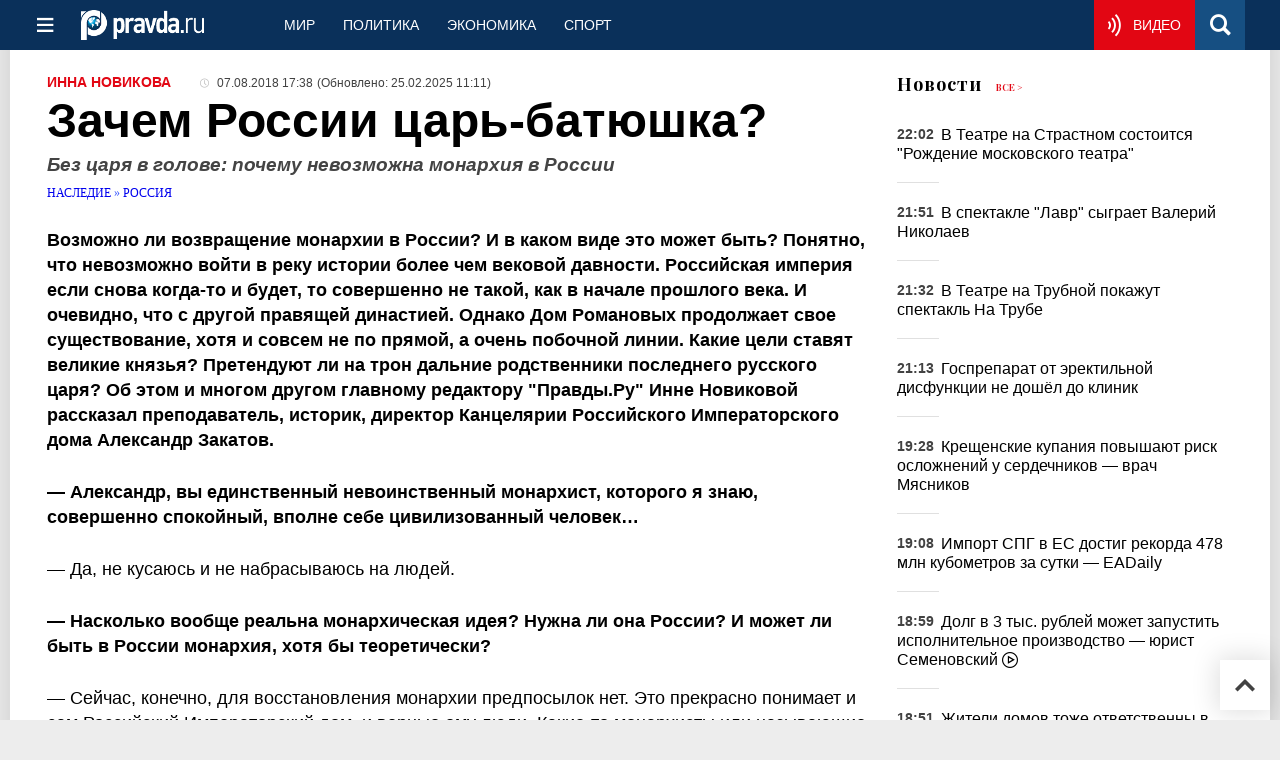

--- FILE ---
content_type: text/html
request_url: https://nasledie.pravda.ru/1390386-zakatov/
body_size: 37267
content:
<!DOCTYPE html>
<html lang="ru" class="no-js" prefix="og: https://ogp.me/ns# fb: https://ogp.me/ns/fb# article: https://ogp.me/ns/article# profile: https://ogp.me/ns/profile# video: https://ogp.me/ns/video#">
    <head>
        <meta charset="utf-8">
        <meta name="viewport" content="width=device-width, initial-scale=1">
        <meta name="theme-color" content="#0a305a">
        <meta http-equiv="X-UA-Compatible" content="IE=edge">
        <meta name="msvalidate.01" content="13A7C501677A3DFC5E4A9747C802BFD9">
        <meta name="verify-v1" content="wFXlfD8ory0rg75F2j4lTejg4irxSLwX500ilHKJwlY=">
        <meta name="pmail-verification" content="f782bbafa506f1851028f28c1987e76b">
        <meta name="yandex-verification" content="7367d7d828b17c1c">
        <meta name="y_key" content="0594f1f446fc2d3d">
        <meta name="google-site-verification" content="googled52d3af475e970bc">
                    <meta name="robots" content="max-image-preview:large">
                <meta name="HandheldFriendly" content="true">
        <meta name="MobileOptimized" content="width">
                        <meta name="p:domain_verify" content="994f40be6235d4ac25637a1b4455c522">
                <link rel="alternate" type="application/rss+xml" title="Аналитика и новости Правда.ру"
      href="https://www.pravda.ru/export.xml"/>
<link rel="alternate" type="application/rss+xml" title="Российское наследие" href="https://www.pravda.ru/nasledie/russia/export.xml">
                        <link rel="alternate" href="https://www.pravda.ru/" hreflang="x-default">
        <link rel="alternate" href="https://www.pravda.ru/" hreflang="ru-ru">
        <link rel="alternate" href="https://english.pravda.ru" hreflang="en-us">
        <link rel="alternate" href="https://deutsch.pravda.ru/" hreflang="de-de">
        <link rel="alternate" href="https://port.pravda.ru" hreflang="pt-br">
        <link rel="alternate" href="https://france.pravda.ru" hreflang="fr-fr">
        <link rel="alternate" href="https://es.pravda.ru/" hreflang="es-es">
                <title>Зачем России царь-батюшка?</title>
                        <link rel="canonical" href="https://nasledie.pravda.ru/1390386-zakatov/">
                                <link rel="image_src" href="https://img.pravda.ru/image/preview/article//3/8/6/1390386_soc.jpeg">
                                <meta name="twitter:site" content="@PravdaRu">
                                <meta name="twitter:creator" content="@PravdaRu">
                                <meta name="title" content="Зачем России царь-батюшка?">
                                <meta name="twitter:title" content="Зачем России царь-батюшка?">
                                <meta name="description" content="Возможно ли возвращение монархии в России? И в каком виде это может быть? Об этом &quot;Правде.Ру&quot; рассказал директор Канцелярии Российского Императорского">
                                <meta name="twitter:description" content="Возможно ли возвращение монархии в России? И в каком виде это может быть? Об этом &quot;Правде.Ру&quot; рассказал директор Канцелярии Российского Императорского">
                                <meta name="keywords" content="монархия, империя, Россия, царь">
                                <meta name="twitter:card" content="summary_large_image">
                                <meta name="image_src" content="https://img.pravda.ru/image/preview/article//3/8/6/1390386_soc.jpeg">
                                <meta name="twitter:image" content="https://img.pravda.ru/image/preview/article//3/8/6/1390386_soc.jpeg">
                                <meta name="author" content="Инна Новикова">
                                <meta property="fb:app_id" content="218074068257314">
                                <meta property="og:site_name" content="Правда.Ру">
                                <meta property="fb:pages" content="1098265950253633,1681323735456183,108088759217229,1027076390673903,107581676342178,715318548633973,608023116045038,150939555488155,241186509901393,272899953559024,203377376374367,10150101036770125,512182562464920,332370149471">
                                <meta property="og:title" content="Зачем России царь-батюшка?">
                                <meta property="og:description" content="Возможно ли возвращение монархии в России? И в каком виде это может быть? Об этом &quot;Правде.Ру&quot; рассказал директор Канцелярии Российского Императорского">
                                <meta property="og:url" content="https://nasledie.pravda.ru/1390386-zakatov/">
                                <meta property="og:image" content="https://img.pravda.ru/image/preview/article//3/8/6/1390386_soc.jpeg">
                                <meta property="og:image:width" content="585">
                                <meta property="og:image:height" content="306">
                                <meta property="article:author" content="https://www.facebook.com/novikin">
                                <meta property="og:type" content="article">
                                <meta property="og:locale" content="ru-RU">
                                <meta property="article:published_time" content="2018-08-07T14:38:00Z">
                                <meta property="article:modified_time" content="2025-02-25T08:11:51Z">
                                <meta property="article:section" content="Наследие">
                                <meta property="article:tag" content="россия">
                                <meta property="article:tag" content="российская империя">
                                <meta property="article:tag" content="монархия">
                                <meta property="article:tag" content="точка зрения">
                                <meta property="article:tag" content="инна новикова">
                                <meta property="article:tag" content="александр закатов">
                
        <link rel="shortcut icon" href="https://www.pravda.ru/favicon.ico">
        <link rel="apple-touch-icon" href="https://www.pravda.ru/pix/apple-touch-icon.png">
        
    <link rel="stylesheet" href="https://cdn.newsteam-hub.ru/pravda/css/new/000_reset.min.css" type="text/css">
    <link rel="stylesheet" href="https://cdn.newsteam-hub.ru/pravda/css/new/002_menu.min.css" type="text/css">
<link rel="preload" href="https://www.pravda.ru/css/new/004_global.min.css" as="style" onload="this.onload=null;this.rel='stylesheet'"><link rel="preload" href="https://www.pravda.ru/css/new/001_fonts.min.css" as="style" onload="this.onload=null;this.rel='stylesheet'"><link rel="preload" href="https://www.pravda.ru/css/new/000_icons.min.css" as="style" onload="this.onload=null;this.rel='stylesheet'"><link rel="preload" href="https://www.pravda.ru/css/new/004_article.min.css" as="style" onload="this.onload=null;this.rel='stylesheet'"><noscript>
                    <link rel="stylesheet" href="https://www.pravda.ru/css/new/004_global.min.css">
                    <link rel="stylesheet" href="https://www.pravda.ru/css/new/001_fonts.min.css">
                    <link rel="stylesheet" href="https://www.pravda.ru/css/new/000_icons.min.css">
                    <link rel="stylesheet" href="https://www.pravda.ru/css/new/004_article.min.css">
    </noscript>        		<!--noindex-->
    <!-- sf#396 -->
    <link rel="dns-prefetch" href="//fonts.googleapis.com">
<link rel="dns-prefetch" href="//fonts.gstatic.com">
<link rel="dns-prefetch" href="//img.pravda.ru">

<link rel="preconnect" href="https://fonts.googleapis.com">
<link rel="preconnect" href="https://fonts.gstatic.com" crossorigin>
<link rel="preconnect" href="https://img.pravda.ru">

<link rel="preload" href="/fonts/PlayfairDisplay-Bold.woff2" as="font" type="font/woff2" crossorigin>
<link rel="preload" href="/fonts/pravdaru-icons.woff" as="font" type="font/woff" crossorigin>
<link rel="modulepreload" href="https://cdn.newsteam-hub.ru/pravda/js/modules/base.min.js">
<link rel="modulepreload" href="https://cdn.newsteam-hub.ru/pravda/js/modules/utils.min.js">
<link rel="modulepreload" href="https://cdn.newsteam-hub.ru/pravda/js/003_main.min.js">

<script async src='https://yandex.ru/ads/system/header-bidding.js'></script>
<script>
var adfoxBiddersMap = {
  "betweenDigital": "3001501",
  "otm": "2972230",
  "Gnezdo": "3001632",
  "myTarget": "3001621",
  "buzzoola": "3268079",
  "adriver": "3283630"
};

var adUnits = [
  {
    "code": "https://yandex.ru/ads/adfox/164130/getCode?p1=dlqgr&p2=hiuy",
    "codeType": "instream",
    "bids": [
      {
        "bidder": "betweenDigital",
        "params": {
          "placementId": "4875832"
        },
        "adBreakTypes": [
          "preroll"
        ]
      },
      {
        "bidder": "buzzoola",
        "params": {
          "placementId": "1307824"
        },
        "adBreakTypes": [
          "preroll"
        ]
      }
    ]
  },
  {
    "code": "https://yandex.ru/ads/adfox/164130/getCode?p1=dlqja&p2=jqcw",
    "codeType": "instream",
    "bids": [
      {
        "bidder": "betweenDigital",
        "params": {
          "placementId": "4876094"
        },
        "adBreakTypes": [
          "postroll"
        ]
      }
    ]
  },
  {
    "code": "https://yandex.ru/ads/adfox/164130/getCode?p1=dlqih&p2=hiuw",
    "codeType": "instream",
    "bids": [
      {
        "bidder": "betweenDigital",
        "params": {
          "placementId": "4876095"
        },
        "adBreakTypes": [
          "midroll"
        ]
      }
    ]
  },
  {
    "code": "https://yandex.ru/ads/adfox/164130/getCode?p1=dlqlf&p2=jqcu",
    "codeType": "instream",
    "bids": [
      {
        "bidder": "betweenDigital",
        "params": {
          "placementId": "4876096"
        },
        "adBreakTypes": [
          "midroll"
        ]
      }
    ]
  },
  {
    "code": "https://yandex.ru/ads/adfox/164130/getCode?p1=dlqkm&p2=jqcu",
    "codeType": "instream",
    "bids": [
      {
        "bidder": "betweenDigital",
        "params": {
          "placementId": "4876097"
        },
        "adBreakTypes": [
          "midroll"
        ]
      }
    ]
  },
  {
    "code": "https://yandex.ru/ads/adfox/164130/getCode?p1=dlqjt&p2=jqcu",
    "codeType": "instream",
    "bids": [
      {
        "bidder": "betweenDigital",
        "params": {
          "placementId": "4876098"
        },
        "adBreakTypes": [
          "midroll"
        ]
      }
    ]
  },
  {
    "code": "https://yandex.ru/ads/adfox/164130/getCode?p1=dlqho&p2=hiux",
    "codeType": "instream",
    "bids": [
      {
        "bidder": "betweenDigital",
        "params": {
          "placementId": "4876099"
        },
        "adBreakTypes": [
          "midroll"
        ]
      }
    ]
  },
  {
    "code": "adfox_171330426036014095",
    "sizes": [
      [
        300,
        250
      ],
      [
        300,
        300
      ],
      [
        320,
        100
      ],
      [
        320,
        50
      ],
      [
        250,
        250
      ]
    ],
    "bids": [
      {
        "bidder": "otm",
        "params": {
          "placementId": "60651"
        }
      },
      {
        "bidder": "betweenDigital",
        "params": {
          "placementId": "4717287"
        }
      },
      {
        "bidder": "Gnezdo",
        "params": {
          "placementId": "369671"
        }
      },
      {
        "bidder": "myTarget",
        "params": {
          "placementId": "1352092"
        }
      },
      {
        "bidder": "buzzoola",
        "params": {
          "placementId": "1286664"
        }
      },
      {
        "bidder": "adriver",
        "params": {
          "placementId": "22:pravdaru_300x250_st_m"
        }
      }
    ]
  }
];

var userTimeout = 900;

window.YaHeaderBiddingSettings = {
   biddersMap: adfoxBiddersMap,
   adUnits: adUnits,
   timeout: userTimeout,
};

window.Ya || (window.Ya = {});
window.yaContextCb = window.yaContextCb || [];
window.Ya.adfoxCode || (window.Ya.adfoxCode = {});
window.Ya.adfoxCode.hbCallbacks || (window.Ya.adfoxCode.hbCallbacks = []);
</script>
<script src='https://yandex.ru/ads/system/context.js' async></script>

<script>
var pravdaScrollOptions = {
  "yaCounters": [11268325]
};
</script>
    <!-- end of sf#396 -->
	<!--/noindex-->
        </head>
    <body class="pushable">
                <script type="application/ld+json">[{"@context":"https:\/\/schema.org","@type":"Article","mainEntityOfPage":{"@type":"WebPage","@id":"https:\/\/nasledie.pravda.ru\/1390386-zakatov\/"},"name":"Без царя в голове: почему невозможна монархия в России","url":"https:\/\/nasledie.pravda.ru\/1390386-zakatov\/","headline":"Без царя в голове: почему невозможна монархия в России","articleBody":"Возможно&amp;nbsp;ли возвращение монархии в России? И в каком виде это может быть? Понятно, что невозможно войти в реку истории более чем вековой давности. Российская империя если снова когда-то и будет, то совершенно не такой, как в начале прошлого века. И очевидно, что с другой правящей династией. Однако Дом Романовых продолжает свое существование, хотя и совсем не по прямой, а очень побочной линии. Какие цели ставят великие князья? Претендуют&amp;nbsp;ли на трон дальние родственники последнего русского царя? Об этом и многом другом главному редактору &quot;Правды.Ру&quot; Инне Новиковой рассказал преподаватель, историк, директор Канцелярии Российского Императорского дома Александр Закатов.\r\n&amp;mdash; Александр, вы единственный невоинственный монархист, которого я знаю, совершенно спокойный, вполне себе цивилизованный человек&amp;hellip;\r\n&amp;mdash; Да, не кусаюсь и не набрасываюсь на людей.\r\n&amp;mdash; Насколько вообще реальна монархическая идея? Нужна&amp;nbsp;ли она России? И может&amp;nbsp;ли быть в России монархия, хотя&amp;nbsp;бы теоретически?\r\n&amp;mdash; Сейчас, конечно, для восстановления монархии предпосылок нет. Это прекрасно понимает и сам Российский Императорский дом, и верные ему люди. Какие-то монархисты или называющие себя таковыми хотят немедленно сейчас восстановить монархию. Это значит, что они просто не понимают, что такое этот строй и, вообще, что произошло с нашей страной.\r\nНо как говорит Великая княгиня Мария Владимировна, Императорский дом, который отрекся от идеи монархии, &amp;mdash; это все равно, что Церковь, проповедующая атеизм. Это нонсенс, этого не может быть. И конечно&amp;nbsp;же, Императорский дом и монархисты, которые ему верны, верят, что когда-то эта идея может быть востребована.\r\nОна существует, как и другие великие идеи. Эта идея государства-семьи существовала у нас на протяжении более тысячи лет, она определила бытие Российского государства с самого его начала &amp;mdash; с 862 года. И поэтому просто так выкинуть ее, как какую-нибудь использованную тряпку, невозможно. У нас в сознании остается очень много монархического. Даже у самых убежденных республиканцев, даже у коммунистов нет-нет, да и выскочит то, что на самом деле свойственно монархистам.\r\n&amp;mdash; Что?\r\n&amp;mdash; Например, желание видеть во власти, в ее носителях не просто функционеров и менеджеров, а что-то отеческое. Это несвойственно республике, республика сама это отрицает. Она говорит все больше и больше о том, что должны быть эффективные менеджеры, а это все архаика и патернализм. И патернализм у них ругательное слово.\r\nА для людей с традиционным мировоззрением патернализм &amp;mdash; это нормальная основа вообще всего, начиная от собственно семьи (как мы живем &amp;mdash; родители, дети, братья, сестры) и заканчивая другими институциями. Это Церковь и другие религиозные конфессии, это и то место, где мы работаем или служим, и это само государство.\r\nС точки зрения монархистов, государство &amp;mdash; это большая семья. А с точки зрения республики, это большое акционерное общество. И здесь можно много спорить, обсуждать различные принципы, которые люди иногда перемешивают в своем сознании, но когда мы доходим до глубин человеческой души, то выясняется, что у большинства людей есть желание видеть во власти нечто отеческое.\r\nА в монархии это наилучшим образом воплощается. То есть может быть хороший отчим, может быть замечательный отчим, может быть замечательный директор фирмы, относящийся к своим сотрудникам, как отец. Но все равно все они своего отца не заменят. А наследственный законный государь &amp;mdash; это природный отец нации.\r\n&amp;mdash; На самом деле, это сложная и спорная тема, насчет природного отца нации. Хотя царя действительно называли батюшка, обращались на ты. \r\n&amp;mdash; Не всегда, конечно, но могли и обратиться, да.\r\n&amp;mdash; Однако царская семья была крупнейшим собственником земель, и многие люди на нее работали.\r\n&amp;mdash; Конечно, почему&amp;nbsp;же нет?&amp;hellip;\r\n&amp;mdash; Но ведь это все-таки уже не совсем семейные отношения, а больше деловые, коммерческие, так?\r\n&amp;mdash; Нет, потому что важен принцип, как строятся эти отношения. В семье тоже может быть, что отец является владельцем фирмы, дети его могут сначала быть простыми сотрудниками, стать его заместителями, а потом создать свои фирмы и начать самостоятельное дело. Но принцип остается все равно: одно дело &amp;mdash; семейный бизнес, и другое дело &amp;mdash; просто чужие люди собрались, что-то вместе сделали, потом поссорились, разбежались.\r\nВот с отцом так нельзя разбежаться, как с каким-то старшим товарищем по бизнесу. Здесь уже гораздо более серьезные отношения. Конечно, любое сравнение хромает. Нельзя проводить абсолютную аналогию между государством и акционерным обществом или между государством и семьей, но в монархии изначально заложены многие хорошие главные принципы.\r\nВо-первых, что государство &amp;mdash; это семья. То есть сначала была собственно семья, потом она начала разрастаться, превратилась в род, потом уже не просто отец семьи, а какой-то старейшина. Кого признавали все остальные родичи, он стал руководителем этого объединения, потом возникает объединение родов, и, наконец, доходит до готовности построить государственность.\r\nТогда уже невозможно определить какого-то одного человека, который для всего народа является отцом или дедушкой, но принцип остается тот&amp;nbsp;же: выбирается какая-то одна семья, династия, которая становится первой семьей этого народа. Из нее в определяемом законом порядке происходят носители верховной власти.\r\nЗдесь, конечно, сильно и важно также религиозное восприятие власти. В идеале монархия всегда стремится, чтобы государь, носитель верховной власти, определялся божественной волей. Это можно сделать, опять&amp;nbsp;же, путем наследования &amp;mdash; по праву рождения, по закону такой-то человек, представитель династии становится монархом.\r\nИ поэтому он не зависит ни от каких групповых интересов, он не является ставленником какой-то партии или какой-то группы олигархов. Он стал этим главным человеком, первым лицом в своем государстве по праву рождения. Поэтому он независим, он способен в лучшей степени быть арбитром для решения всех проблем.\r\nЯсно, что это идеализация. Конечно, любой человек зависит от каких-то самых разных влияний. Конечно, и на государя может оказывать влияние та или иная группа. Но я говорю о принципах и о том, что эти принципы правильные.\r\nПо теме:\r\nАлександр ЗАКАТОВ: &quot;Монархия &amp;mdash; одна из великих идей&amp;hellip;&quot;\r\nСовременные Романовы почти утратили связь\r\n&quot;Россия пока еще не доросла до монархии&quot; с Россией","genre":"Российское наследие","articleSection":"Российское наследие","keywords":"россия,российская империя,монархия,точка зрения,инна новикова,александр закатов","publisher":{"@context":"https:\/\/schema.org","@type":"NewsMediaOrganization","url":"https:\/\/www.pravda.ru\/","name":"Pravda.Ru","email":"home@pravda.ru","telephone":"+74996414169","sameAs":["https:\/\/ru.wikipedia.org\/wiki\/%D0%9F%D1%80%D0%B0%D0%B2%D0%B4%D0%B0.%D0%A0%D1%83","https:\/\/t.me\/pravdist","https:\/\/ok.ru\/pravdaru","https:\/\/vk.com\/pravda_ru"],"foundingDate":"1999-01-27","foundingLocation":"https:\/\/www.pravda.ru\/tags\/moskva","legalName":"ООО «ТехноМедиа»","logo":{"@type":"ImageObject","url":"https:\/\/www.pravda.ru\/pix\/logo600_60.png","width":600,"height":60},"image":"https:\/\/www.pravda.ru\/pix\/logo_512.png","address":{"@type":"PostalAddress","addressLocality":"Москва","addressRegion":"Москва","postalCode":"105066","streetAddress":"ул. Старая Басманная улица, 16\/1Бс5А","addressCountry":"RU"},"contactPoint":{"@type":"ContactPoint","email":"home@pravda.ru","url":"https:\/\/www.pravda.ru\/feedback.html"},"employees":"https:\/\/www.pravda.ru\/author\/","brand":"https:\/\/www.pravda.ru\/brands.html","ethicsPolicy":"https:\/\/www.pravda.ru\/ethicspolicy.html","masthead":"https:\/\/www.pravda.ru\/","missionCoveragePrioritiesPolicy":"https:\/\/www.pravda.ru\/missioncoverageprioritiespolicy.html","diversityPolicy":"https:\/\/www.pravda.ru\/diversitypolicy.html","correctionsPolicy":"https:\/\/www.pravda.ru\/correctionspolicy.html","verificationFactCheckingPolicy":"https:\/\/www.pravda.ru\/verificationfactcheckingpolicy.html","unnamedSourcesPolicy":"https:\/\/www.pravda.ru\/unnamedsourcespolicy.html","ownershipFundingInfo":"https:\/\/www.pravda.ru\/founders.html","publishingPrinciples":"https:\/\/www.pravda.ru\/principles.html"},"inLanguage":"ru-RU","isFamilyFriendly":true,"description":"Возможно ли возвращение монархии в России? И в каком виде это может быть? Об этом \"Правде.Ру\" рассказал директор Канцелярии Российского Императорского дома.","author":{"@type":"Person","name":"Инна Новикова","url":"https:\/\/www.pravda.ru\/author\/novikova_inna\/","disambiguatingDescription":"Инна Новикова - с 2000 года - генеральный директор, главный редактор интернет-медиахолдинга \"Правда.Ру\"."},"editor":{"@type":"Person","name":"Ольга Алексеева","url":"https:\/\/www.pravda.ru\/author\/olga-alekseeva\/","disambiguatingDescription":"Ольга Алексеева — журналист, филолог, выпускающий редактор Правды.Ру"},"image":{"@type":"ImageObject","url":"https:\/\/img.pravda.ru\/image\/preview\/article\/\/3\/8\/6\/1390386_soc.jpeg","height":306,"width":585},"dateCreated":"2018-08-01T14:30:17Z","datePublished":"2018-08-07T14:38:00Z","dateModified":"2025-02-25T08:11:51Z","about":[{"@context":"https:\/\/schema.org","@type":"Thing","name":"россия","url":"https:\/\/www.pravda.ru\/tags\/rossiya\/"},{"@context":"https:\/\/schema.org","@type":"Thing","name":"российская империя","url":"https:\/\/www.pravda.ru\/tags\/rossijjskaja-imperija\/"},{"@context":"https:\/\/schema.org","@type":"Thing","name":"монархия","url":"https:\/\/www.pravda.ru\/tags\/monarkhija\/"},{"@context":"https:\/\/schema.org","@type":"Thing","name":"точка зрения","url":"https:\/\/www.pravda.ru\/tags\/tochka-zrenija\/"},{"@context":"https:\/\/schema.org","@type":"Person","name":"инна новикова","url":"https:\/\/www.pravda.ru\/tags\/inna-novikova\/","sameAs":[]},{"@context":"https:\/\/schema.org","@type":"Person","name":"александр закатов","url":"https:\/\/www.pravda.ru\/tags\/aleksandr-zakatov\/","sameAs":["https:\/\/www.facebook.com\/alexander.zakatov.9","https:\/\/ok.ru\/profile\/575657649039","https:\/\/vk.com\/id436312873"],"description":"\nАлександр Николаевич Закатов (род. 19 июля 1972, Москва) - российский историк, педагог, археограф и общественный деятель. Потомок старинных священнических родов Закатовых и Страховых.\n\nВнук выдающегося советского ученого геодезиста д.т.н. профессора П.С. Закатова. Директор Канцелярии главы Российского императорского дома е.и.в. государыни великой княгини Марии Владимировны (с 1997). Доцент кафедры истории Отечества, государства и права Московского государственного университета геодезии и картографии. В 1990&amp;mdash;1995&amp;nbsp;гг. обучался в Московском государственном историко-архивном институте (с 1991&amp;nbsp;года&amp;nbsp;&amp;mdash; Историко-архивном институте Российского государственного гуманитарного университета (ИАИ РГГУ)). Специальность - историк-архивист. В 1998&amp;nbsp;году окончил аспирантуру РГГУ. В 1999&amp;nbsp;году защитил диссертацию на соискание ученой степени кандидата исторических наук по теме &amp;laquo;Архивы Российского Императорского Дома после февральской революции 1917 года: проблемы реконструкции, описания и использования&amp;raquo;. С 2001 на преподавательской работе. В 2005 присвоено звание доцента.\nС 1987 принимает участие в общественной деятельности. Является идеологом современного российского легитимизма и автором концепции &quot;социокультурного суверенитета исторических институций&quot;. Член Императорского православного палестинского общества. Член Союза писателей России и Российского союза писателей. Действительный член Международной славянской академии наук, образования и культуры.\n&amp;nbsp;Эксперт &quot;Правды.ру&quot; по вопросам истории России и охраны её культурного и исторического наследия, по истории и современной деятельности Российского императорского дома, по церковно-общественным вопросам, по истории русской эмиграции.\nРаботы Александра Закатова в реестре Российской государственной библиотеки\nПрофиль на сайте Российского императорского дома\nПрофиль на сайте МГУ геодезии и картографии\nБеседы с Александром Закатовым в эфирах Правды.Ру"}]},{"@context":"https:\/\/schema.org","@type":"Person","name":"инна новикова","url":"https:\/\/www.pravda.ru\/tags\/inna-novikova\/","sameAs":[]},{"@context":"https:\/\/schema.org","@type":"Person","name":"александр закатов","url":"https:\/\/www.pravda.ru\/tags\/aleksandr-zakatov\/","sameAs":["https:\/\/www.facebook.com\/alexander.zakatov.9","https:\/\/ok.ru\/profile\/575657649039","https:\/\/vk.com\/id436312873"],"description":"\nАлександр Николаевич Закатов (род. 19 июля 1972, Москва) - российский историк, педагог, археограф и общественный деятель. Потомок старинных священнических родов Закатовых и Страховых.\n\nВнук выдающегося советского ученого геодезиста д.т.н. профессора П.С. Закатова. Директор Канцелярии главы Российского императорского дома е.и.в. государыни великой княгини Марии Владимировны (с 1997). Доцент кафедры истории Отечества, государства и права Московского государственного университета геодезии и картографии. В 1990&amp;mdash;1995&amp;nbsp;гг. обучался в Московском государственном историко-архивном институте (с 1991&amp;nbsp;года&amp;nbsp;&amp;mdash; Историко-архивном институте Российского государственного гуманитарного университета (ИАИ РГГУ)). Специальность - историк-архивист. В 1998&amp;nbsp;году окончил аспирантуру РГГУ. В 1999&amp;nbsp;году защитил диссертацию на соискание ученой степени кандидата исторических наук по теме &amp;laquo;Архивы Российского Императорского Дома после февральской революции 1917 года: проблемы реконструкции, описания и использования&amp;raquo;. С 2001 на преподавательской работе. В 2005 присвоено звание доцента.\nС 1987 принимает участие в общественной деятельности. Является идеологом современного российского легитимизма и автором концепции &quot;социокультурного суверенитета исторических институций&quot;. Член Императорского православного палестинского общества. Член Союза писателей России и Российского союза писателей. Действительный член Международной славянской академии наук, образования и культуры.\n&amp;nbsp;Эксперт &quot;Правды.ру&quot; по вопросам истории России и охраны её культурного и исторического наследия, по истории и современной деятельности Российского императорского дома, по церковно-общественным вопросам, по истории русской эмиграции.\nРаботы Александра Закатова в реестре Российской государственной библиотеки\nПрофиль на сайте Российского императорского дома\nПрофиль на сайте МГУ геодезии и картографии\nБеседы с Александром Закатовым в эфирах Правды.Ру"}]</script>
            
<!-- Меню левое для мобильной версии-->
<div class="left sidebar">
    <a href="https://www.pravda.ru/" class="logo">
        <i class="logo icon">

        </i>
    </a>
    <!--noindex-->
    <div class="vertical menu">
                <a href="https://www.pravda.ru/world/" class="item">Мир</a>
                <a href="https://www.pravda.ru/politics/" class="item">Политика</a>
                <a href="https://www.pravda.ru/economics/" class="item">Экономика</a>
                <a href="https://www.pravda.ru/realty/" class="item">Недвижимость</a>
                <a href="https://nasledie.pravda.ru/" class="item">Наследие</a>
                <a href="https://www.pravda.ru/society/" class="item">Общество</a>
                <a href="https://www.pravda.ru/districts/" class="item">Россия</a>
                <a href="https://www.pravda.ru/science/" class="item">Наука и техника</a>
                <a href="https://www.pravda.ru/culture/" class="item">Культура</a>
                <a href="https://www.pravda.ru/faith/" class="item">Религия</a>
                <a href="https://www.pravda.ru/travel/" class="item">Туризм</a>
                <a href="https://www.pravda.ru/photo/" class="item">Фото</a>
                <a href="https://www.pravda.ru/videochannel/" class="item">Правда ТВ</a>
            </div>
    <!--/noindex-->
</div>
<!-- Форма поиска -->
<div class="mobile topbar section">
    <div class="menu"><a id="mobile-navigation-trigger" data-target="body &gt; .left.sidebar" class="icon item">
        <i class="sandwich icon"></i></a><span class="item text logo" onclick="document.location.href = '/'"></span>
        <div class="right personal menu">
                        <a href="https://www.pravda.ru/videochannel/"  class="onair item" aria-label="Смотреть онлайн эфир"><i class="onair icon"></i></a>
                        <a href="/search/" class="search item" aria-label="Поиск по сайту">
                <i class="search icon"></i>
            </a>
        </div>
    </div>
</div>
<div class="pusher">
    <div class="page">
                                <!-- Blue bar -->
        <div class="topbar section">
            <div class="grid">
                <div class="four wide column">
                    <div id="main-navigation-trigger">
                        <div class="menu"><a href="#" class="item" aria-label="Открыть меню"><i class="sandwich icon"></i><span></span></a>
                        </div>
                        <div class="menu"><a href="#" class="item" aria-label="Закрыть меню"><i class="times icon"></i></a></div>
                    </div>
                    <div class="main logo">
                        <a href="https://www.pravda.ru/">
                            <img src="/pix/logo_white.png" alt="Правда.Ру" width="123" height="30" loading="lazy">
                        </a>
                    </div>
                </div>
                <div class="fifteen wide column">
                    <div id="sub-navigation" class="menu">
                        <div class="content">
                                <a href="https://www.pravda.ru/world/"
       class="item" >
        Мир    </a>
    <a href="https://www.pravda.ru/politics/"
       class="item" >
        Политика    </a>
    <a href="https://www.pravda.ru/economics/"
       class="item" >
        Экономика    </a>
    <a href="https://www.pravda.ru/sport/"
       class="item" >
        Спорт    </a>
                        </div>
                        <div class="right menu">
                                        <a href="https://www.pravda.ru/videochannel/" class="onair item live" aria-label="Смотреть онлайн эфир" >
            <i class="onair icon"></i>
            <span class="hover">Видео</span>
        </a>
                                </div>
                    </div>
                </div>
                <div class="one wide column">
                    <div class="personal menu">
                        <a href="/search/" data-target="#search-form" class="search item" aria-label="Поиск по сайту"><i class="search icon"></i></a>
                    </div>
                </div>
            </div>
        </div>
        <!--noindex--><div id="main-navigation" class="main navigation section"><div class="content"></div></div><!--/noindex-->

                            
        <div class="section">
    <div class="equal height grid fixed-nav">
        <div class="fourteen wide column" id="content-column">
            <div class="section">
                
<div class="full article full-article">
        <div class="source-and-publisher " id="article-source">
    <div class="content">
        <div class="meta">
                            <div class="source">
                    <a href="https://www.pravda.ru/author/novikova_inna/">Инна Новикова</a>
                </div>
                                    <time datetime="2018-08-07T14:38:00Z"><i class="time icon"></i>
                        07.08.2018 17:38                    </time>
                    <time class="modified" datetime="2025-02-25T08:11:51Z">(Обновлено:
                        25.02.2025 11:11)
                    </time>
                                        </div>
    </div>
</div>
<h1 class="title">
    Зачем России царь-батюшка?</h1>
<div class="second-title"> Без царя в голове: почему невозможна монархия в России</div>

<style>     @media only screen and (max-width: 1260px) {
        .page .article .article-header {
            font-size: 1.7em;
        }
    }

    .article .article-header {
        margin: -0.2em 0 0;
        font-size: 3em;
        line-height: 1;
        margin-bottom: 20px;
    }

    .article div.second-title {
        margin: .5em 0 0;
        font-size: 1.2em;
        line-height: 1;
        font-weight: 600;
        font-style: italic;
        color: #444;
    }
</style>
<div class="category">
                        <div class="breadcumbs" itemscope itemtype="https://schema.org/BreadcrumbList"><span itemprop="itemListElement" itemscope itemtype="https://schema.org/ListItem">                <a href="https://nasledie.pravda.ru/" itemprop="item">
                <meta itemprop="position" content="0"><span itemprop="name">                Наследие                </span>            </a>
            </span> &raquo; <span itemprop="itemListElement" itemscope itemtype="https://schema.org/ListItem">                <a href="https://nasledie.pravda.ru/russia/" itemprop="item">
                <meta itemprop="position" content="1"><span itemprop="name">                Россия                </span>            </a>
            </span></div></div>
<p class="lead"><strong>Возможно&nbsp;ли возвращение монархии в России? И в каком виде это может быть? Понятно, что невозможно войти в реку истории более чем вековой давности. Российская империя если снова когда-то и будет, то совершенно не такой, как в начале прошлого века. И очевидно, что с другой правящей династией. Однако Дом Романовых продолжает свое существование, хотя и совсем не по прямой, а очень побочной линии. </strong><strong>Какие цели ставят великие князья? Претендуют&nbsp;ли на трон дальние родственники последнего русского царя? Об этом и многом другом главному редактору "Правды.Ру" Инне Новиковой рассказал преподаватель, историк, директор Канцелярии Российского Императорского дома Александр Закатов.</strong></p><div class="main-material-media"></div>
<p><strong>&mdash; Александр, вы единственный невоинственный монархист, которого я знаю, совершенно спокойный, вполне себе цивилизованный человек&hellip;</strong></p>
<p>&mdash; Да, не кусаюсь и не набрасываюсь на людей.</p>
<p><strong>&mdash; Насколько вообще реальна монархическая идея? Нужна&nbsp;ли она России? И может&nbsp;ли быть в России монархия, хотя&nbsp;бы теоретически?</strong></p>
<p>&mdash; Сейчас, конечно, для восстановления монархии предпосылок нет. Это прекрасно понимает и сам Российский Императорский дом, и верные ему люди. Какие-то монархисты или называющие себя таковыми хотят немедленно сейчас восстановить монархию. Это значит, что они просто не понимают, что такое этот строй и, вообще, что произошло с нашей страной.</p>		<!--noindex-->
			<div class="staticFragment advertising hide on tablet no-ad-title"
             id="div_sf_330"
             data-name="article_item_in_text_adaptive_1"
             style="  ">
		<div id="sf_size_330" style="display: none;  "></div>
		<!--Тип баннера: Pravda adaptive_1 - InPage-->
<div id="adfox_173245760195944095" style="min-height: 90px; max-height: 400px; overflow: hidden"></div>
<script>
if (window.screen.width >= 768) {
window.Ya.adfoxCode.hbCallbacks.push(function() {
    window.Ya.headerBidding.pushAdUnits([
        {
          code: 'adfox_173245760195944095',
          codeType: 'inpage',
          sizes: [[720, 400],[720, 90],[728, 90],[400, 256],[640, 360]],
          bids: [
{ bidder: 'betweenDigital', params: { placementId: '4810472' } },
{ bidder: 'myTarget', params: { placementId: '1748531' } },
{ bidder: 'Gnezdo', params: { placementId: '354774' } },
{ bidder: 'adriver', params: { placementId: '22:pravdaru_728x90_d_adaptive_1' } },
{ bidder: 'sape', params: { placementId: '858017' } },
{ bidder: 'buzzoola', params: { placementId: '1286695' } }
          ]
        }
    ]);
    window.yaContextCb.push(()=>{
        Ya.adfoxCode.createAdaptive({
            ownerId: 164130,
            containerId: 'adfox_173245760195944095',
            params: {
                pp: 'h',
                ps: 'nld',
                p2: 'jhhe',
                insertAfter: 'adfox_173245760195944095',
                insertPosition: '0',
                stick: false,
                stickTo: 'auto',
                stickyColorScheme: 'light'
            }
        }, ['desktop', 'tablet', 'phone'], {
            tabletWidth: 830,
            phoneWidth: 480,
            isAutoReloads: false
        })
    });
});
}
</script>		</div>
		<!--/noindex-->
		<!--noindex-->
			<div class="staticFragment advertising mobile_only"
             id="div_sf_381"
             data-name="article_item_in_text_mobile_only_1"
             style=" height: 360px; ">
		<div id="sf_size_381" style="display: none;  height: 360px;"></div>
		<!--Тип баннера: HB Pravda mobile1-->
<div id="adfox_171330267985654095"></div>
<script>
window.Ya.adfoxCode.hbCallbacks.push(function() {
    window.Ya.headerBidding.pushAdUnits([
        {
          code: 'adfox_171330267985654095',
          sizes: [[300, 300],[300, 250],[320, 100], [320, 50],[300, 400],[250, 250]],
          bids: [
            { bidder: 'otm', params: { placementId: '62862' } },
            { bidder: 'betweenDigital', params: { placementId: '4717288' } },
            { bidder: 'myTarget', params: { placementId: '1722388' } },
            { bidder: 'Gnezdo', params: { placementId: '367849' } },
            { bidder: 'sape', params: { placementId: '858011' } },
            { bidder: 'adriver', params: { placementId: '22:pravdaru_300x250_mobile_only_1' } },
            { bidder: 'buzzoola', params: { placementId: '1286683' } },
{ bidder: 'adfox_roden-media', params: {p1: 'djvuo', p2: 'hbts'} }
          ]
        }
    ]);
    window.yaContextCb.push(()=>{
        Ya.adfoxCode.createAdaptive({
            ownerId: 164130,
            containerId: 'adfox_171330267985654095',
            params: {
                pp: 'g',
                ps: 'nld',
                p2: 'impk',
                puid1: '',
                puid2: ''
            }
        }, ['tablet', 'phone'], {
            tabletWidth: 767,
            phoneWidth: 480,
            isAutoReloads: false
        })
    });
 });
</script>		</div>
		<!--/noindex-->

<p>Но как говорит Великая княгиня Мария Владимировна, Императорский дом, который отрекся от идеи монархии, &mdash; это все равно, что Церковь, проповедующая атеизм. Это нонсенс, этого не может быть. И конечно&nbsp;же, Императорский дом и монархисты, которые ему верны, верят, что когда-то эта идея может быть востребована.</p>
<p>Она существует, как и другие великие идеи. Эта идея государства-семьи существовала у нас на протяжении более тысячи лет, она определила бытие Российского государства с самого его начала &mdash; с 862 года. И поэтому просто так выкинуть ее, как какую-нибудь использованную тряпку, невозможно. У нас в сознании остается очень много монархического. Даже у самых убежденных республиканцев, даже у коммунистов нет-нет, да и выскочит то, что на самом деле свойственно монархистам.</p>
<p><strong>&mdash; Что?</strong></p>
<p>&mdash; Например, желание видеть во власти, в ее носителях не просто функционеров и менеджеров, а что-то отеческое. Это несвойственно республике, республика сама это отрицает. Она говорит все больше и больше о том, что должны быть эффективные менеджеры, а это все архаика и патернализм. И патернализм у них ругательное слово.</p>    <!--noindex-->
    <div>
         <a href="https://www.pravda.ru/photo/album/21268/" class="gallery article">
    <span class="thumb">
        <img src="https://img.pravda.ru/image/preview/photo_album/2/6/8/21268_four.jpeg" alt="400 лет дому Романовых"  style="width:300;height:169;" />    </span>
    <span class="count">
        9 Фото    </span>
    <span class="title">
        400 лет дому Романовых    </span>
</a>
    </div>
    <!--/noindex-->

<p>А для людей с традиционным мировоззрением патернализм &mdash; это нормальная основа вообще всего, начиная от собственно семьи (как мы живем &mdash; родители, дети, братья, сестры) и заканчивая другими институциями. Это Церковь и другие религиозные конфессии, это и то место, где мы работаем или служим, и это само государство.</p>
<p>С точки зрения монархистов, государство &mdash; это большая семья. А с точки зрения республики, это большое акционерное общество. И здесь можно много спорить, обсуждать различные принципы, которые люди иногда перемешивают в своем сознании, но когда мы доходим до глубин человеческой души, то выясняется, что у большинства людей есть желание видеть во власти нечто отеческое.</p>
<p>А в монархии это наилучшим образом воплощается. То есть может быть хороший отчим, может быть замечательный отчим, может быть замечательный директор фирмы, относящийся к своим сотрудникам, как отец. Но все равно все они своего отца не заменят. А наследственный законный государь &mdash; это природный отец нации.</p>
<p><strong>&mdash; На самом деле, это сложная и спорная тема, насчет природного отца нации. Хотя царя действительно называли батюшка, обращались на ты. </strong></p>		<!--noindex-->
			<div class="staticFragment advertising hide on tablet no-ad-title"
             id="div_sf_331"
             data-name="article_item_in_text_adaptive_2"
             style=" height: 400px; ">
		<div id="sf_size_331" style="display: none;  height: 400px;"></div>
		<div style="min-height:90px">
<!--Тип баннера: HB_article_in_text_adaptive_2-->
<!--Расположение: середина страницы-->
<div id="adfox_171330393318634095"></div>
<script>
if (window.innerWidth >= 768) {
		window.Ya.adfoxCode.hbCallbacks.push(function() {
			window.Ya.headerBidding.pushAdUnits([
				{
				  code: 'adfox_171330393318634095',
          sizes: [[720, 400],[720, 90],[728, 90],[400, 256],[640, 360]],
				  bids: [
					{ bidder: 'betweenDigital', params: { placementId: '4757180' } },
					{ bidder: 'myTarget', params: { placementId: '1748525' } },
					{ bidder: 'Gnezdo', params: { placementId: '354798' } },
					{ bidder: 'adriver', params: { placementId: '22:pravdaru_728x90_d_adaptive_2' } },
	                                { bidder: 'sparrow', params: { placementId: '107491' } },
					{ bidder: 'buzzoola', params: { placementId: '1286696' } }
				  ]
				}
			]);
	
    window.yaContextCb.push(()=>{
        Ya.adfoxCode.createAdaptive({
            ownerId: 164130,
            containerId: 'adfox_171330393318634095',
            params: {
                pp: 'h',
                ps: 'nld',
                p2: 'imqz'
            }, lazyLoad: { fetchMargin: 100 }, 
        }, ['desktop', 'tablet'], {
            tabletWidth: 1023,
            phoneWidth: 767,
            isAutoReloads: false
        })
    });  
});
}
</script>
</div>		</div>
		<!--/noindex-->
		<!--noindex-->
			<div class="staticFragment advertising mobile_only"
             id="div_sf_383"
             data-name="article_item_in_text_mobile_only_2"
             style=" height: 360px; ">
		<div id="sf_size_383" style="display: none;  height: 360px;"></div>
		<!--Тип баннера: HB Pravda mobile_2-->
<div id="adfox_171330288137784095"></div>
<script>
window.Ya.adfoxCode.hbCallbacks.push(function() {
    window.Ya.headerBidding.pushAdUnits([
        {
          code: 'adfox_171330288137784095',
          sizes: [[300, 300],[300, 250],[250, 250]],
          bids: [
            { bidder: 'otm', params: { placementId: '62864' } },
            { bidder: 'betweenDigital', params: { placementId: '4717290' } },
            { bidder: 'myTarget', params: { placementId: '1726852' } },
            { bidder: 'Gnezdo', params: { placementId: '367850' } },
            { bidder: 'adriver', params: { placementId: '22:pravdaru_250x250_mobile_2' } },
            { bidder: 'sape', params: { placementId: '858010' } },
            { bidder: 'buzzoola', params: { placementId: '1286684' } },
{ bidder: 'adfox_roden-media', params: {p1: 'djvup', p2: 'hfiu'} }
          ]
        }
    ]);
    window.yaContextCb.push(()=>{
        Ya.adfoxCode.createAdaptive({
            ownerId: 164130,
            containerId: 'adfox_171330288137784095',
            params: {
                pp: 'h',
                ps: 'nld',
                p2: 'impl'
            }, lazyLoad: {fetchMargin: 100, mobileScaling: 1}
  }, ['tablet', 'phone'], {
            tabletWidth: 767,
            phoneWidth: 480,
            isAutoReloads: false
        })
    });
 });
</script>		</div>
		<!--/noindex-->

<p>&mdash; Не всегда, конечно, но могли и обратиться, да.</p>
<p><strong>&mdash; Однако царская семья была крупнейшим собственником земель, и многие люди на нее работали.</strong></p>
<p>&mdash; Конечно, почему&nbsp;же нет?&hellip;</p>
<p><strong>&mdash; Но ведь это все-таки уже не совсем семейные отношения, а больше деловые, коммерческие, так?</strong></p>
<p>&mdash; Нет, потому что важен принцип, как строятся эти отношения. В семье тоже может быть, что отец является владельцем фирмы, дети его могут сначала быть простыми сотрудниками, стать его заместителями, а потом создать свои фирмы и начать самостоятельное дело. Но принцип остается все равно: одно дело &mdash; семейный бизнес, и другое дело &mdash; просто чужие люди собрались, что-то вместе сделали, потом поссорились, разбежались.</p>
<p>Вот с отцом так нельзя разбежаться, как с каким-то старшим товарищем по бизнесу. Здесь уже гораздо более серьезные отношения. Конечно, любое сравнение хромает. Нельзя проводить абсолютную аналогию между государством и акционерным обществом или между государством и семьей, но в монархии изначально заложены многие хорошие главные принципы.</p>		<!--noindex-->
			<div class="staticFragment advertising hide on tablet no-ad-title"
             id="div_sf_340"
             data-name="article_item_in_text_adaptive_3"
             style=" height: 400px; ">
		<div id="sf_size_340" style="display: none;  height: 400px;"></div>
		<!--Тип баннера: HB_article_in_text_adaptive_3-->
<div id="adfox_171330403025724095" style="min-height:90px;"></div>
<script>

if (window.innerWidth >= 768) {
		window.Ya.adfoxCode.hbCallbacks.push(function() {
			window.Ya.headerBidding.pushAdUnits([
				{
				  code: 'adfox_171330403025724095',
				  sizes: [[728, 90],[640, 400],[580, 400]],
				  bids: [
					{ bidder: 'betweenDigital', params: { placementId: '4757181' } },
					{ bidder: 'myTarget', params: { placementId: '1748527' } },
					{ bidder: 'Gnezdo', params: { placementId: '354775' } },
					{ bidder: 'adriver', params: { placementId: '22:pravdaru_728x90_d_adaptive_3' } },
	                                { bidder: 'sparrow', params: { placementId: '107492' } },
					{ bidder: 'buzzoola', params: { placementId: '1286697' } }
				  ]
				}
			]);	
    window.yaContextCb.push(()=>{
        Ya.adfoxCode.createAdaptive({
            ownerId: 164130,
            containerId: 'adfox_171330403025724095',
            params: {
                pp: 'h',
                ps: 'nld',
                p2: 'imqy',
                puid1: '',
                puid2: ''
            }, lazyLoad: { fetchMargin: 100 }, 
        }, ['desktop', 'tablet'], {
            tabletWidth: 1023,
            phoneWidth: 767
        })
    });
});
}
</script>		</div>
		<!--/noindex-->
		<!--noindex-->
			<div class="staticFragment advertising mobile_only"
             id="div_sf_398"
             data-name="article_item_in_text_mobile_only_3"
             style=" height: 360px; ">
		<div id="sf_size_398" style="display: none;  height: 360px;"></div>
		<!--Тип баннера: HB Pravda mobile_3-->
<div id="adfox_172287279811652061"></div>
<script>

window.Ya.adfoxCode.hbCallbacks.push(function() {
    window.Ya.headerBidding.pushAdUnits([
        {
          code: 'adfox_172287279811652061',
          sizes: [[300, 300],[300, 250],[250, 250]],
          bids: [
            { bidder: 'Gnezdo', params: { placementId: '351550' } },
            {bidder: 'betweenDigital', params: { placementId: '4810463'} },
            { bidder: 'myTarget', params: { placementId: '1722379' } },
            { bidder: 'adriver', params: { placementId: '22:pravdaru_250x250_mobile_3' } },
	    { bidder: 'sape', params: { placementId: '858009' } },
            { bidder: 'buzzoola', params: { placementId: '1286685' } },
{ bidder: 'adfox_roden-media', params: {p1: 'djvuq', p2: 'hfiu'} }
          ]
        }
    ]);

    window.yaContextCb.push(()=>{
        Ya.adfoxCode.createAdaptive({
            ownerId: 164130,
            containerId: 'adfox_172287279811652061',
            params: {
                pp: 'h',
                ps: 'nld',
                p2: 'impm'
            }, lazyLoad: {fetchMargin: 100, mobileScaling: 1}
},['tablet', 'phone'], {
            tabletWidth: 767,
            phoneWidth: 480,
            isAutoReloads: false
        })
    });
 });
</script>		</div>
		<!--/noindex-->

<p>Во-первых, что государство &mdash; это семья. То есть сначала была собственно семья, потом она начала разрастаться, превратилась в род, потом уже не просто отец семьи, а какой-то старейшина. Кого признавали все остальные родичи, он стал руководителем этого объединения, потом возникает объединение родов, и, наконец, доходит до готовности построить государственность.</p>
<p>Тогда уже невозможно определить какого-то одного человека, который для всего народа является отцом или дедушкой, но принцип остается тот&nbsp;же: выбирается какая-то одна семья, династия, которая становится первой семьей этого народа. Из нее в определяемом законом порядке происходят носители верховной власти.</p>
<p>Здесь, конечно, сильно и важно также религиозное восприятие власти. В идеале монархия всегда стремится, чтобы государь, носитель верховной власти, определялся божественной волей. Это можно сделать, опять&nbsp;же, путем наследования &mdash; по праву рождения, по закону такой-то человек, представитель династии становится монархом.</p>
<p>И поэтому он не зависит ни от каких групповых интересов, он не является ставленником какой-то партии или какой-то группы олигархов. Он стал этим главным человеком, первым лицом в своем государстве по праву рождения. Поэтому он независим, он способен в лучшей степени быть арбитром для решения всех проблем.</p>
<p>Ясно, что это идеализация. Конечно, любой человек зависит от каких-то самых разных влияний. Конечно, и на государя может оказывать влияние та или иная группа. Но я говорю о принципах и о том, что эти принципы правильные.</p>
<p><strong>По теме:</strong></p>
<p><a href="https://nasledie.pravda.ru/1325482-monarchy/" rel="noopener" target="_blank" data-bem="{" data-beacon="" data-log-node="4vnq" data-counter="[">Александр ЗАКАТОВ: "Монархия &mdash; одна из великих идей&hellip;"</a></p>
<p><a href="https://nasledie.pravda.ru/276289-romanovi/" rel="noopener" target="_blank" data-bem="{" data-beacon="" data-log-node="4voy" data-counter="[">Современные Романовы почти утратили связь</a></p>
<p><a href="https://www.pravda.ru/video/society/21440.html" rel="noopener" target="_blank" data-bem="{" data-beacon="" data-log-node="4vpv" data-counter="[">"Россия пока еще не доросла до монархии"</a><a href="https://nasledie.pravda.ru/276289-romanovi/" rel="noopener" target="_blank" data-bem="{" data-beacon="" data-log-node="4voy" data-counter="["> с Россией</a></p>		<!--noindex-->
			<div class="staticFragment "
             id="div_sf_425"
             data-name="social_after_article_and_news_nasledie"
             style="  ">
		<div id="sf_size_425" style="display: none;  "></div>
		<div class="page__subscribe-news news-subscribe">
    <div class="news-subscribe__body">
        <div class="news-subscribe__info">
            <a href="https://t.me/+QJZbWy8f7vDAUiFo" class="news-subscribe__icon" target="_blank" rel="nofollow" aria-label="Pravda Telegram">
                <svg width="34" height="33" viewBox="0 0 34 33" fill="none" xmlns="https://www.w3.org/2000/svg">
                    <path fill-rule="evenodd" clip-rule="evenodd"
                          d="M32.9876 1.37888L28.2778 29.669C28.2158 30.0254 28.0144 30.3042 27.689 30.5056C27.5186 30.5986 27.3327 30.6451 27.1158 30.6451C26.9763 30.6451 26.8369 30.6141 26.6665 30.5521L18.3158 27.1437L13.8538 32.5817C13.6369 32.8606 13.327 33 12.9552 33C12.8003 33 12.6608 32.969 12.5524 32.9225C12.32 32.8296 12.1341 32.6901 11.9947 32.4887C11.8552 32.2873 11.7777 32.0549 11.7777 31.8225L11.7777 25.393L27.7045 5.88733L8.01296 22.9296L0.731271 19.9394C0.281975 19.769 0.0495804 19.4437 0.00310154 18.9324C-0.0278843 18.4366 0.173524 18.0803 0.591834 17.8479L31.2369 0.170425C31.4228 0.0619746 31.6242 2.76468e-06 31.8256 2.78229e-06C32.0735 2.80396e-06 32.2904 0.0619746 32.4918 0.201411C32.8947 0.495778 33.0651 0.883101 32.9876 1.37888Z"
                          fill="white"/>
                </svg>
            </a>
            <div class="news-subscribe__text">
                <span>Новости об истории</span>
                <span>Присоединяйся к Pravda.Ru</span>
            </div>
        </div>
        <div class="news-subscribe__items">
             <span>
                <svg width="17" height="12" viewBox="0 0 17 12" fill="none"
                     xmlns="https://www.w3.org/2000/svg">
                   <path
                           d="M16.5657 6.56569C16.8781 6.25327 16.8781 5.74674 16.5657 5.43432L11.4745 0.343147C11.1621 0.0307274 10.6556 0.0307274 10.3431 0.343147C10.0307 0.655566 10.0307 1.1621 10.3431 1.47452L14.8686 6L10.3431 10.5255C10.0307 10.8379 10.0307 11.3444 10.3431 11.6569C10.6556 11.9693 11.1621 11.9693 11.4745 11.6569L16.5657 6.56569ZM-6.99382e-08 6.8L16 6.8L16 5.2L6.99382e-08 5.2L-6.99382e-08 6.8Z"
                           fill="white"/>
                </svg>
             </span>

            <a target="_blank" href="https://t.me/+nXTQSzsuJEI1Y2Yy" rel="nofollow">
                <svg width="39" height="26" viewBox="0 0 31 26" fill="none" xmlns="https://www.w3.org/2000/svg">
                    <path fill-rule="evenodd" clip-rule="evenodd" d="M30.7228 1.43165L23.1296 24.36C23.0318 24.6485 22.828 24.8543 22.5311 24.9797C22.3773 25.0349 22.2166 25.0494 22.0361 25.0213C21.9201 25.0031 21.8081 24.9592 21.6744 24.8855L15.1698 20.9648L10.7513 24.9103C10.5346 25.1142 10.2587 25.1899 9.94939 25.1417C9.8205 25.1215 9.70852 25.0776 9.62433 25.0249C9.44307 24.9173 9.30651 24.7772 9.21667 24.5915C9.12683 24.4058 9.09257 24.2023 9.12275 24.009L9.95795 18.659L25.7419 4.49695L7.14584 16.1202L1.47628 12.6864C1.12462 12.4863 0.973547 12.1854 1.00129 11.7539C1.03991 11.3374 1.25376 11.067 1.63196 10.928L29.4233 0.198731C29.5921 0.132636 29.7677 0.107228 29.9352 0.133386C30.1415 0.165581 30.3139 0.245317 30.4633 0.387499C30.7602 0.684756 30.8517 1.02918 30.7228 1.43165Z"
                          fill="white"></path>
                </svg>
            </a>
            <a target="_blank" href="https://vk.com/pravda_ru" rel="nofollow">
                <svg width="39" height="23" viewBox="0 0 39 23" fill="none"
                     xmlns="https://www.w3.org/2000/svg">
                    <path fill-rule="evenodd" clip-rule="evenodd"
                          d="M21.3526 22.3329C21.3526 22.3329 22.0354 22.2538 22.3768 21.8898C22.6871 21.5417 22.6871 20.9087 22.6871 20.9087C22.6871 20.9087 22.6406 17.8863 24.0371 17.4433C25.4181 17.0002 27.1871 20.3549 29.0647 21.6525C30.4768 22.6336 31.563 22.412 31.563 22.412L36.5751 22.3487C36.5751 22.3487 39.1975 22.1905 37.9561 20.1175C37.8475 19.9435 37.2268 18.5826 34.232 15.7976C31.0819 12.8701 31.5009 13.3448 35.3026 8.29696C37.6147 5.21127 38.5302 3.34403 38.2509 2.53701C37.9716 1.76163 36.2802 1.96734 36.2802 1.96734L30.6319 1.99899C30.6319 1.99899 30.213 1.93569 29.9026 2.12558C29.5923 2.29965 29.4061 2.7269 29.4061 2.7269C29.4061 2.7269 28.5061 5.11633 27.3268 7.14181C24.813 11.4143 23.8043 11.6358 23.4009 11.3827C22.4078 10.7497 22.6561 8.88245 22.6561 7.55323C22.6561 3.40733 23.2923 1.68251 21.4302 1.23944C20.8095 1.09702 20.3595 0.98625 18.7923 0.970426C16.775 0.954602 15.0681 0.970426 14.1061 1.44515C13.4699 1.76163 12.9733 2.47371 13.2681 2.50536C13.6405 2.56866 14.494 2.74272 14.944 3.34403C15.5181 4.13524 15.5026 5.90753 15.5026 5.90753C15.5026 5.90753 15.8285 10.7813 14.7268 11.3827C13.9509 11.8099 12.9112 10.9554 10.6767 7.07851C9.52847 5.08468 8.6595 2.90096 8.6595 2.90096C8.6595 2.90096 8.48881 2.48954 8.19398 2.268C7.82157 1.99899 7.32501 1.91987 7.32501 1.91987L1.95604 1.95152C1.95604 1.95152 1.14914 1.96734 0.854315 2.33129C0.590521 2.64778 0.838797 3.28074 0.838797 3.28074C0.838797 3.28074 5.04398 13.1233 9.80778 18.0762C14.1681 22.6177 19.1181 22.3171 19.1181 22.3171H21.3526V22.3329Z"
                          fill="white"/>
                </svg>
            </a>
            <a target="_blank" href="https://twitter.com/PravdaRu" rel="nofollow">
                <svg width="32" height="26" viewBox="0 0 32 26" fill="none"
                     xmlns="https://www.w3.org/2000/svg">
                    <path
                            d="M30.9064 3.97924C29.862 4.40764 28.7486 4.6969 27.5845 4.83604C28.8175 4.10374 29.7786 2.965 30.2826 1.60292C30.3153 1.5187 30.221 1.43815 30.1412 1.48575C28.9771 2.14116 27.7042 2.62082 26.3479 2.88445C25.1947 1.6615 23.5519 0.899902 21.7278 0.899902C18.2355 0.899902 15.3995 3.71561 15.3995 7.1904C15.3995 7.6847 15.4576 8.16437 15.5627 8.62572C10.3225 8.36209 5.66967 5.87591 2.55089 2.09356C2.53639 2.07525 2.50375 2.07525 2.49287 2.09722C1.96703 3.01626 1.66241 4.08177 1.66241 5.21684C1.66241 7.34785 2.73222 9.23719 4.36777 10.3759C4.4004 10.3979 4.38227 10.4492 4.34238 10.4455C3.37773 10.3942 2.46386 10.1269 1.66241 9.69122C1.64065 9.68024 1.61164 9.69488 1.61526 9.72051C1.62977 9.99879 1.72043 11.2291 2.04319 12.0236C2.84101 13.9862 4.55997 15.4874 6.69235 15.9121C6.15925 16.0513 5.59714 16.1355 5.02053 16.1355C4.63612 16.1355 4.25898 16.0989 3.88545 16.0293C3.86006 16.0257 3.8383 16.0513 3.84555 16.0769C4.66151 18.5118 6.93169 20.2913 9.63342 20.3829C9.66969 20.3829 9.68419 20.4305 9.65518 20.4524C7.50105 22.1038 4.81019 23.0814 1.87999 23.0814C1.36866 23.0814 0.871829 23.0521 0.375 22.9935C3.17465 24.7767 6.50376 25.8166 10.0759 25.8166C15.0006 25.8166 18.9789 24.103 21.9309 21.496C24.9118 18.8633 26.8447 15.3263 27.6498 11.7197C27.9327 10.4528 28.0814 9.17128 28.0814 7.9227C28.0814 7.65175 28.0741 7.3808 28.0596 7.10985C29.2056 6.286 30.2101 5.27908 31.0224 4.13303C31.0805 4.04515 30.9971 3.94263 30.9064 3.97924Z"
                            fill="white"/>
                </svg>
            </a>
            <a target="_blank"https://dzen.ru/pravda.ru?favid=1091" rel="nofollow">
                <svg width="28" height="28" viewBox="0 0 28 28" fill="none"
                     xmlns="https://www.w3.org/2000/svg">
                    <path fill-rule="evenodd" clip-rule="evenodd"
                          d="M21.4368 14.503C23.3797 14.2746 25.3364 14.221 27.292 14.1694C27.2478 17.9444 25.5478 21.6658 22.6791 24.1257C20.3133 26.2183 17.1795 27.3883 14.0278 27.4314C14.1172 25.0347 14.1141 22.6127 14.5927 20.2528C14.9157 18.6157 15.7636 17.0512 17.1174 16.0475C18.3482 15.0806 19.9135 14.7029 21.4368 14.503Z"
                          fill="white"/>
                    <path fill-rule="evenodd" clip-rule="evenodd"
                          d="M0.461426 14.165C2.79046 14.2524 5.13843 14.2545 7.43485 14.6869C8.97387 14.9804 10.4834 15.6685 11.5259 16.8679C12.782 18.2336 13.2343 20.1137 13.4289 21.9108C13.6256 23.7446 13.6709 25.5911 13.7235 27.4344C9.9564 27.3881 6.23667 25.691 3.77614 22.8314C1.6859 20.4567 0.507712 17.3235 0.461426 14.165Z"
                          fill="white"/>
                    <path fill-rule="evenodd" clip-rule="evenodd"
                          d="M14.0264 0.602295C17.8618 0.642276 21.6467 2.40774 24.1083 5.35578C26.1176 7.70833 27.2453 10.7774 27.2894 13.8675C25.0309 13.7854 22.7555 13.7759 20.5233 13.3866C18.9401 13.112 17.3705 12.4502 16.286 11.2329C15.1709 10.0588 14.6565 8.45849 14.4251 6.88767C14.1231 4.80552 14.0958 2.69812 14.0264 0.602295Z"
                          fill="white"/>
                    <path fill-rule="evenodd" clip-rule="evenodd"
                          d="M6.22694 3.01156C8.40344 1.46494 11.0628 0.653756 13.7242 0.600098C13.6169 3.16728 13.6632 5.77865 13.0342 8.28796C12.5913 10.1008 11.3794 11.7168 9.71734 12.5817C8.11941 13.3855 6.30584 13.5686 4.54697 13.6948C3.18573 13.779 1.82134 13.8453 0.458008 13.8537C0.506398 9.58943 2.69868 5.41672 6.22694 3.01156Z"
                          fill="white"/>
                </svg>
            </a>
            <a target="_blank"https://ok.ru/pravdaru" rel="nofollow">
                <svg width="17" height="28" viewBox="0 0 17 28" fill="none"
                     xmlns="https://www.w3.org/2000/svg">
                    <path
                            d="M8.46627 14.4233C12.2785 14.4233 15.3779 11.324 15.3779 7.51331C15.3795 3.70103 12.2802 0.600098 8.46627 0.600098C4.65562 0.600098 1.55469 3.70103 1.55469 7.51331C1.55469 11.324 4.65562 14.4233 8.46627 14.4233ZM8.46627 4.65166C10.0452 4.65166 11.3279 5.93598 11.3279 7.51331C11.3279 9.09063 10.0452 10.375 8.46627 10.375C6.88895 10.375 5.60462 9.09063 5.60462 7.51331C5.60462 5.93435 6.89057 4.65166 8.46627 4.65166Z"
                            fill="white"/>
                    <path
                            d="M11.2628 20.062C12.6692 19.7413 14.0268 19.1846 15.2769 18.4C16.2227 17.8042 16.5075 16.5525 15.9118 15.6067C15.316 14.6593 14.0675 14.3745 13.1185 14.9702C10.2878 16.751 6.64151 16.7494 3.81242 14.9702C2.86505 14.3745 1.61491 14.6593 1.02076 15.6067C0.424994 16.5541 0.708229 17.8026 1.6556 18.4C2.90574 19.1846 4.26169 19.7413 5.66972 20.062L1.80536 23.9263C1.01588 24.7174 1.01588 25.9985 1.80536 26.7896C2.20091 27.1852 2.71855 27.3821 3.23618 27.3821C3.75545 27.3821 4.27308 27.1835 4.66863 26.7896L8.46463 22.992L12.2639 26.7896C13.0534 27.5807 14.3361 27.5807 15.1272 26.7896C15.9183 25.9985 15.9183 24.7158 15.1272 23.9263L11.2628 20.062Z"
                            fill="white"/>
                </svg>
            </a>
        </div>
    </div>
</div>

<style>
    .news-subscribe {
        background: #0a305a
    }

    .news-subscribe__body {
        display: -webkit-box;
        display: -ms-flexbox;
        display: flex;
        -webkit-box-align: center;
        -ms-flex-align: center;
        align-items: center
    }

    .news-subscribe__info {
        display: -webkit-box;
        display: -ms-flexbox;
        display: flex;
        -webkit-box-align: center;
        -ms-flex-align: center;
        align-items: center;
        border-right: 2px solid #fff;
        padding: 15px 30px
    }

    .news-subscribe__text {
        font-size: 18px;
        letter-spacing: .02em;
        color: #fff;
        display: -webkit-box;
        display: -ms-flexbox;
        display: flex;
        -webkit-box-orient: vertical;
        -webkit-box-direction: normal;
        -ms-flex-direction: column;
        flex-direction: column
    }

    .news-subscribe__text span:first-child {
        font-weight: 700
    }

    .news-subscribe__text span {
        font-weight: 400;
        display: block
    }

    .news-subscribe__icon {
        margin: 0 30px 0 0;
        -webkit-transition: all .3s ease 0s;
        -o-transition: all .3s ease 0s;
        transition: all .3s ease 0s;
        display: -webkit-box;
        display: -ms-flexbox;
        display: flex;
        -webkit-box-pack: center;
        -ms-flex-pack: center;
        justify-content: center;
        -webkit-box-align: center;
        -ms-flex-align: center;
        align-items: center
    }

    @media(any-hover: hover) {
        .news-subscribe__icon:hover {
            -webkit-transform:scale(1.3);
            -ms-transform: scale(1.3);
            transform: scale(1.3)
        }
    }

    .news-subscribe__items {
        -webkit-box-flex: 1;
        -ms-flex: 1 1 auto;
        flex: 1 1 auto;
        display: -webkit-box;
        display: -ms-flexbox;
        display: flex;
        -webkit-box-align: center;
        -ms-flex-align: center;
        align-items: center;
        -webkit-box-pack: justify;
        -ms-flex-pack: justify;
        justify-content: space-between;
        padding: 0 30px
    }

    .news-subscribe__items span {
        display: -webkit-box;
        display: -ms-flexbox;
        display: flex;
        -webkit-box-pack: center;
        -ms-flex-pack: center;
        justify-content: center;
        -webkit-box-align: center;
        -ms-flex-align: center;
        align-items: center
    }

    .news-subscribe__items a {
        display: -webkit-box;
        display: -ms-flexbox;
        display: flex;
        -webkit-box-pack: center;
        -ms-flex-pack: center;
        justify-content: center;
        -webkit-box-align: center;
        -ms-flex-align: center;
        align-items: center;
        -webkit-transition: all .3s ease 0s;
        -o-transition: all .3s ease 0s;
        transition: all .3s ease 0s
    }

    @media(any-hover: hover) {
        .news-subscribe__items a:hover {
            -webkit-transform:scale(1.3);
            -ms-transform: scale(1.3);
            transform: scale(1.3)
        }
    }

    @media only screen and (max-width: 1024px) {
        .news-subscribe__info {
            padding: 15px 10px;
        }
        .news-subscribe__items {
            padding: 0 10px;
        }
    }

    @media only screen and (max-width: 767px) {
        .news-subscribe__body {
            flex-direction: column;
        }
        .news-subscribe__icon {
            display: none;
        }
        .news-subscribe__items span.arrow {
            display: none;
        }

        .news-subscribe__info {
            border-right: 0;
            text-align: center;
        }

        .news-subscribe__items {
            padding: 0 50px 20px;
            flex-direction: row;
            width: 100%;
        }
    }

</style>		</div>
		<!--/noindex-->
<div class="authors-block">
<div class="author-row">
	<small class="author-avatar" style="background-image:url(https://img.pravda.ru/image/preview/adminAlias/283_m.jpeg);"></small>
	<div class="source">
		<span>Автор</span> <a href="https://www.pravda.ru/author/novikova_inna/">Инна Новикова</a>
		<div class="author-desc">Инна Новикова - с 2000 года - генеральный директор, главный редактор интернет-медиахолдинга "Правда.Ру".				<a href="https://ok.ru/profile/36631700764" class="ok icon" style="font-size: 20px;" target="_blank" aria-label="OK author social link"></a>
				<a href="https://vk.com/innovikova" class="vk icon" style="font-size: 20px;" target="_blank" aria-label="VK author social link"></a>
				<a href="https://t.me/InnaSNovikova" class="telegram icon" style="font-size: 20px;" target="_blank" aria-label="Telegram author social link"></a>
				<a href="https://www.facebook.com/novikin" class="facebook icon" style="font-size: 20px;" target="_blank" aria-label="Facebook author social link"></a>
        		</div>
	</div>
</div>
<div class="author-row">
	<small class="author-avatar" style="background-image:url(https://img.pravda.ru/image/preview/adminAlias/2802_m.jpeg);"></small>
	<div class="source">
		<span>Редактор</span> <a href="https://www.pravda.ru/author/olga-alekseeva/">Ольга Алексеева</a>
		<div class="author-desc">Ольга Алексеева — журналист, филолог, выпускающий редактор Правды.Ру				<a href="https://vk.com/id200723812" class="vk icon" style="font-size: 20px;" target="_blank" aria-label="VK author social link"></a>
				</div>
	</div>
</div>
</div><div class="tags">
    <div class="content">
        <div class="tag list">
            <span class="header">Темы</span>
                                        <a href="https://www.pravda.ru/tags/rossiya/"
                class="small rounded bordered button">
                    россия                </a>
                            <a href="https://www.pravda.ru/tags/tochka-zrenija/"
                class="small rounded bordered button">
                    точка зрения                </a>
                            <a href="https://www.pravda.ru/tags/aleksandr-zakatov/"
                class="small rounded bordered button">
                    александр закатов                </a>
                    </div>
    </div>
</div>
</div>
		<!--noindex-->
    <!-- sf#409 -->
    <div id="yandex_rtb_C-A-64956-232"></div>
<div id="yandex_rtb_C-A-12707993-28"></div>
<div id="yandex_rtb_C-A-12706371-26"></div>
<div id="yandex_rtb_C-A-12703456-35"></div>
<div id="yandex_rtb_C-A-12709542-33"></div>
<div id="yandex_rtb_C-A-64956-235"></div>
<div id="yandex_rtb_C-A-64956-236"></div>
<div id="yandex_rtb_C-A-64956-237"></div>
<div id="yandex_rtb_C-A-64956-238"></div>
<div id="yandex_rtb_C-A-64956-197"></div>
<div id="yandex_rtb_C-A-64956-243"></div>
<div id="yandex_rtb_C-A-12813648-1"></div>
<div id="yandex_rtb_C-A-64956-244"></div>
<div id="yandex_rtb_C-A-64956-247"></div>
<div id="yandex_rtb_C-A-64956-248"></div>
<div id="yandex_rtb_C-A-12859100-1"></div>
<div id="yandex_rtb_C-A-12287788-27"></div>
<div id="yandex_rtb_C-A-12805370-10"></div>

<script>

if (window.location.pathname.includes('/sport/')){

<!-- Yandex.RTB C-A-12287788-27 -->
window.yaContextCb.push(()=>{
  Ya.Context.AdvManager.renderWidget({
    renderTo: 'yandex_rtb_C-A-12287788-27',
    blockId: 'C-A-12287788-27'
  })
})

} else if (window.location.pathname.includes('/travel/')){
window.yaContextCb.push(()=>{
  Ya.Context.AdvManager.renderWidget({
    renderTo: 'yandex_rtb_C-A-12707993-28',
    blockId: 'C-A-12707993-28'
  })
})

} else if (window.location.pathname.includes('/beauty/')){
window.yaContextCb.push(()=>{
  Ya.Context.AdvManager.renderWidget({
    renderTo: 'yandex_rtb_C-A-12706371-26',
    blockId: 'C-A-12706371-26'
  })
})

} else if (window.location.pathname.includes('/auto/')){
window.yaContextCb.push(()=>{
  Ya.Context.AdvManager.renderWidget({
    renderTo: 'yandex_rtb_C-A-12703456-35',
    blockId: 'C-A-12703456-35'
  })
})

} else if (window.location.pathname.includes('/realty/')){
window.yaContextCb.push(()=>{
  Ya.Context.AdvManager.renderWidget({
    renderTo: 'yandex_rtb_C-A-12709542-33',
    blockId: 'C-A-12709542-33'
  })
})

} else if (window.location.pathname.includes('/gardening/')){
window.yaContextCb.push(()=>{
  Ya.Context.AdvManager.renderWidget({
    renderTo: 'yandex_rtb_C-A-64956-235',
    blockId: 'C-A-64956-235'
  })
})

} else if (window.location.pathname.includes('/science/')){
window.yaContextCb.push(()=>{
  Ya.Context.AdvManager.renderWidget({
    renderTo: 'yandex_rtb_C-A-64956-236',
    blockId: 'C-A-64956-236'
  })
})

} else if (window.location.pathname.includes('/showbiz/')){
window.yaContextCb.push(()=>{
  Ya.Context.AdvManager.renderWidget({
    renderTo: 'yandex_rtb_C-A-64956-237',
    blockId: 'C-A-64956-237'
  })
})

} else if (window.location.pathname.includes('/zoo/')){
window.yaContextCb.push(()=>{
  Ya.Context.AdvManager.renderWidget({
    renderTo: 'yandex_rtb_C-A-64956-238',
    blockId: 'C-A-64956-238'
  })
})

} else if (window.location.pathname.includes('/faith/')){
window.yaContextCb.push(()=>{
  Ya.Context.AdvManager.renderWidget({
    renderTo: 'yandex_rtb_C-A-12859100-1',
    blockId: 'C-A-12859100-1'
  })
})

} else if (window.location.pathname.includes('/recipes/')){
window.yaContextCb.push(()=>{
  Ya.Context.AdvManager.renderWidget({
    renderTo: 'yandex_rtb_C-A-64956-197',
    blockId: 'C-A-64956-197'
  })
})

} else if (window.location.pathname.includes('/world/')){
window.yaContextCb.push(()=>{
  Ya.Context.AdvManager.renderWidget({
    renderTo: 'yandex_rtb_C-A-64956-243',
    blockId: 'C-A-64956-243'
  })
})

} else if (window.location.pathname.includes('/health/')){
window.yaContextCb.push(()=>{
  Ya.Context.AdvManager.renderWidget({
    renderTo: 'yandex_rtb_C-A-12813648-1',
    blockId: 'C-A-12813648-1'
  })
})

} else if (window.location.pathname.includes('/society/')){
window.yaContextCb.push(()=>{
  Ya.Context.AdvManager.renderWidget({
    renderTo: 'yandex_rtb_C-A-64956-248',
    blockId: 'C-A-64956-248'
  })
})

} else if (window.location.pathname.includes('/economics/')){

window.yaContextCb.push(()=>{
  Ya.Context.AdvManager.renderWidget({
    renderTo: 'yandex_rtb_C-A-12805370-10',
    blockId: 'C-A-12805370-10'
  })
})

} else if (window.location.pathname.includes('/accidents/')){
window.yaContextCb.push(()=>{
  Ya.Context.AdvManager.renderWidget({
    renderTo: 'yandex_rtb_C-A-64956-247',
    blockId: 'C-A-64956-247'
  })
})

} else if (window.location.host.includes('military.')){
window.yaContextCb.push(()=>{
  Ya.Context.AdvManager.renderWidget({
    renderTo: 'yandex_rtb_C-A-64956-244',
    blockId: 'C-A-64956-244'
  })
})

}else{

window.yaContextCb.push(()=>{
  Ya.Context.AdvManager.renderWidget({
    renderTo: 'yandex_rtb_C-A-64956-232',
    blockId: 'C-A-64956-232'
  })
})

}
</script>
    <!-- end of sf#409 -->
	<!--/noindex-->
                </div>
                                </div>
        <div class="six wide hide on notebook column">
    <div class="relaxed grid">
                                <div class="row last-news-block">
            <div class="column">
                    <div class="header">
        <a href="https://www.pravda.ru/news/">Новости</a>
        <small><a href="https://www.pravda.ru/news/">Все &gt;</a></small>
    </div>
    <div class="news block red-tag" >
        <div class="">
                            <div class=" article">
                    <time datetime="2026-01-16T19:02:00Z">
                        22:02                    </time>
                    <div class="title">
                        <a href="https://www.pravda.ru/news/culture/2329639-teatr-most-studenty/">
                            В Театре на Страстном состоится "Рождение московского театра"                        </a>
                    </div>
                </div>
                            <div class=" article">
                    <time datetime="2026-01-16T18:51:00Z">
                        21:51                    </time>
                    <div class="title">
                        <a href="https://www.pravda.ru/news/culture/2329637-valerii-nikolaev-lavr/">
                            В спектакле "Лавр" сыграет Валерий Николаев                        </a>
                    </div>
                </div>
                            <div class=" article">
                    <time datetime="2026-01-16T18:32:00Z">
                        21:32                    </time>
                    <div class="title">
                        <a href="https://www.pravda.ru/news/culture/2329631-na-trube-teatr-na-trubnoi/">
                            В Театре на Трубной покажут спектакль На Трубе                        </a>
                    </div>
                </div>
                            <div class=" article">
                    <time datetime="2026-01-16T18:13:00Z">
                        21:13                    </time>
                    <div class="title">
                        <a href="https://www.pravda.ru/news/health/2329610-public-funds-inefficiency/">
                            Госпрепарат от эректильной дисфункции не дошёл до клиник                        </a>
                    </div>
                </div>
                            <div class=" article">
                    <time datetime="2026-01-16T16:28:00Z">
                        19:28                    </time>
                    <div class="title">
                        <a href="https://www.pravda.ru/news/health/2329607-ice-bathing-risks/">
                            Крещенские купания повышают риск осложнений у сердечников — врач Мясников                        </a>
                    </div>
                </div>
                            <div class=" article">
                    <time datetime="2026-01-16T16:08:00Z">
                        19:08                    </time>
                    <div class="title">
                        <a href="https://www.pravda.ru/news/economics/2329605-european-gas-shortage/">
                            Импорт СПГ в ЕС достиг рекорда 478 млн кубометров за сутки — EADaily                        </a>
                    </div>
                </div>
                            <div class="video article">
                    <time datetime="2026-01-16T15:59:00Z">
                        18:59                    </time>
                    <div class="title">
                        <a href="https://www.pravda.ru/news/society/2329615-semenovskii/">
                            Долг в 3 тыс. рублей может запустить исполнительное производство — юрист Семеновский <i class="video icon"></i>                        </a>
                    </div>
                </div>
                            <div class="video article">
                    <time datetime="2026-01-16T15:51:00Z">
                        18:51                    </time>
                    <div class="title">
                        <a href="https://www.pravda.ru/news/society/2329612-dmitrii-gordeev/">
                            Жители домов тоже ответственны в случае схода снега — эксперт по ЖКХ Гордеев <i class="video icon"></i>                        </a>
                    </div>
                </div>
                            <div class="video article">
                    <time datetime="2026-01-16T15:41:00Z">
                        18:41                    </time>
                    <div class="title">
                        <a href="https://www.pravda.ru/news/economics/2329609-vse-zarplaty-po-infljacii/">
                            Индексация зарплат по уровню инфляции ударит по рынку труда — экономист Сальников <i class="video icon"></i>                        </a>
                    </div>
                </div>
                            <div class=" article">
                    <time datetime="2026-01-16T14:47:00Z">
                        17:47                    </time>
                    <div class="title">
                        <a href="https://www.pravda.ru/news/health/2329599-sostradanie/">
                            Эмоциональную устойчивость можно натренировать — психолог Бенетт                        </a>
                    </div>
                </div>
                    </div>
    </div>
                </div>
        </div>
                                            <div class="row">
                <div class="column">
                            <div class="header">Сейчас читают</div>
                        <div class="article">
                                    <a href="https://www.pravda.ru/science/2328537-new-snake-species/" class="thumb">
                        <img src="https://img.pravda.ru/image/preview/article/5/3/7/2328537_m.jpeg" alt="На Большом Никобарском острове обнаружен новый вид змей">
                    </a>
                                <div class="category">
                    <a href="https://www.pravda.ru/science/">Наука и техника</a>
                </div>
                <div class="title">
                    <a href="https://www.pravda.ru/science/2328537-new-snake-species/">На Большом Никобарском острове обнаружен новый вид змей</a>
                                    </div>
            </div>
                    <div class="article">
                                    <a href="https://www.pravda.ru/gardening/2329328-salpiglossis-flower-care/" class="thumb">
                        <img src="https://img.pravda.ru/image/preview/article/3/2/8/2329328_m.jpeg" alt="Сальпиглоссис выращивают из семян как однолетник — эксперт Людмила Улейская">
                    </a>
                                <div class="category">
                    <a href="https://www.pravda.ru/gardening/">Садоводство, цветоводство</a>
                </div>
                <div class="title">
                    <a href="https://www.pravda.ru/gardening/2329328-salpiglossis-flower-care/">Сальпиглоссис выращивают из семян как однолетник — эксперт Людмила Улейская</a>
                                    </div>
            </div>
                    <div class="article">
                                    <a href="https://www.pravda.ru/science/2328459-exoplanet-magnetic-field/" class="thumb">
                        <img src="https://img.pravda.ru/image/preview/article/4/5/9/2328459_m.jpeg" alt="Астрономы связали радиовсплески YZ Ceti с обращением каменистой экзопланеты — Earth">
                    </a>
                                <div class="category">
                    <a href="https://www.pravda.ru/science/">Наука и техника</a>
                </div>
                <div class="title">
                    <a href="https://www.pravda.ru/science/2328459-exoplanet-magnetic-field/">Астрономы связали радиовсплески YZ Ceti с обращением каменистой экзопланеты — Earth</a>
                                    </div>
            </div>
                    </div>
        </div>
                                <div class="sticky js-sticky" data-offset="55">
                    <div class=" vertical rectangle special block huge">
                        		<!--noindex-->
			<div class="staticFragment "
             id="div_sf_456"
             data-name="article_item_right_300x600_3"
             style="  ">
		<div id="sf_size_456" style="display: none;  "></div>
		<!--Тип баннера: HB Pravda 240*400 первый-->
<div id="adfox_172001522910162061"></div>
<script>
    window.yaContextCb.push(()=>{
        Ya.adfoxCode.createAdaptive({
            ownerId: 164130,
            containerId: 'adfox_172001522910162061',
            params: {
                pp: 'h',
                ps: 'nld',
                p2: 'ilqf'
            }
        }, ['desktop'], {
            tabletWidth: 1023,
            phoneWidth: 480,
            isAutoReloads: false
        })
    })
</script>		</div>
		<!--/noindex-->
                    </div>
                </div>
                        </div>
</div>
    </div>
</div>
<div class="section popular lazyImages">
    <div class="header">
        Популярное    </div>
    <div class="two column grid">
        <div class="primary column">
                <div class="divided equal height grid">
        <div class="twelve wide column">
            <div class="featured article">
                <div class="title">
                    <a href="https://www.pravda.ru/gardening/2329358-aubrieta-groundcover-plant/">Почва почти не нужна, воды — минимум: весенний цветок, который выживает там, где другие сдаются</a>
                </div>
                <p>Обриета зацветает одной из первых и легко растет даже на камнях. Как вырастить этот эффектный почвопокровный многолетник и где он смотрится лучше всего.</p>
                <a href="https://www.pravda.ru/gardening/2329358-aubrieta-groundcover-plant/" class="thumb">
                    <img data-src="https://img.pravda.ru/image/preview/article/3/5/8/2329358_m.jpeg"
                         alt="Обриета зацветает одной из первых весной в каменистых садах" loading="lazy">
                </a>
            </div>
        </div>
        <div class="eight wide column">
            <div class="vertically divided grid">
                                    <div class="one column row">
                        <div class="column">
                            <div class="article">
                                                                    <a href="https://www.pravda.ru/gardening/2329303-balcony-cucumber-cultivation/"
                                       class="thumb"><img data-src="https://img.pravda.ru/image/preview/article/3/0/3/2329303.jpeg"
                                                          alt="Огурец &quot;Балконное чудо 3 F1&quot; дает до 12 кг с одного куста" loading="lazy"></a>
                                                                <div class="title">
                                    <a href="https://www.pravda.ru/gardening/2329303-balcony-cucumber-cultivation/">Гибрид-чемпион для лентяев: не требует пасынкования, не боится жары и кормит гроздьями весь сезон</a>
                                </div>
                            </div>
                        </div>
                    </div>
                                        <div class="one column row">
                        <div class="column">
                            <div class="article">
                                                                <div class="title">
                                    <a href="https://www.pravda.ru/gardening/2329308-tomato-seeding-moon-calendar-2026/">Ошибётесь с днём — потеряете половину урожая: единственные даты, когда томаты взлетают в росте</a>
                                </div>
                            </div>
                        </div>
                    </div>
                                        <div class="one column row">
                        <div class="column">
                            <div class="article">
                                                                <div class="title">
                                    <a href="https://www.pravda.ru/beauty/2329297-eyebrow-design-trends-2026/">Брови, над которым смеялись в 90-х, будут носить все: то, что считали ошибкой, теперь тренд сезона</a>
                                </div>
                            </div>
                        </div>
                    </div>
                                </div>
        </div>
    </div>
            </div>
        <div class="hide on tablet column">
            <div class="equal height grid">
                <div class="twelve wide authors column">
                            <a href="https://www.pravda.ru/world/2329603-tymoshenko-bribe-allegations/"
           class=" teal author article">
            <span class="title">Тимошенко взбунтовалась, назвав режим Зеленского фашистским в суде</span>
            <span class="author link">Любовь Степушова</span>
        </a>
                <a href="https://www.pravda.ru/science/2329567-quantum-simulation-chemical-processes/"
           class=" red author article">
            <span class="title">Физики воспроизвели вибронную связь в ионной ловушке — университет Райса</span>
            <span class="author link">Александр Рощин</span>
        </a>
                <a href="https://www.pravda.ru/auto/2324295-moskvitsh-2143-secret-automobile/"
           class=" purple author article">
            <span class="title">АЗЛК создал прототип автомобиля нового поколения, актуального и сегодня, ещё в 1980-х</span>
            <span class="author link">Сергей Милешкин</span>
        </a>
                        </div>
                <div class="eight wide computer only column">
                            <div class="vertically divided grid">
                            <div class="one column row">
                    <div class="column">
                        <div class="article">
                                                        <div class="title">
                                <a href="https://www.pravda.ru/news/zoo/2329497-deep-sea-giant/">Такое не должно существовать: из глубин всплыло существо с многоэтажку — океан снова напомнил о себе</a>
                            </div>
                        </div>
                    </div>
                </div>
                                <div class="one column row">
                    <div class="column">
                        <div class="article">
                                                        <div class="title">
                                <a href="https://www.pravda.ru/science/2329466-azov-sea-fish-decline/">Азовское море пустеет на глазах: тревожный сигнал появился раньше, но его игнорировали</a>
                            </div>
                        </div>
                    </div>
                </div>
                                <div class="one column row">
                    <div class="column">
                        <div class="article">
                                                            <a href="https://www.pravda.ru/economics/2329511-fond/"
                                   class="thumb">
                                   <img data-src="https://img.pravda.ru/image/preview/article/5/1/1/2329511.jpeg"
                                        alt="Фонд Noble Capital требует 225,8 миллиарда от России:  в чем суть политически мотивированного иска"
                                        loading="lazy">
                                </a>
                                                        <div class="title">
                                <a href="https://www.pravda.ru/economics/2329511-fond/">Фонд Noble Capital требует 225,8 миллиарда от России:  в чем суть политически мотивированного иска</a>
                            </div>
                        </div>
                    </div>
                </div>
                        </div>
                    </div>
            </div>
        </div>
    </div>
</div>
    <div class="section last-materials-block mobile only">
        <div class="header" style="margin-bottom: 15px;">
            Последние материалы        </div>
        <div class="news block">
                            <div class="article">
                    <time datetime="2026-01-17T00:59:00Z">
                        03:59                    </time>
                    <div class="title">
                        <a href="https://www.pravda.ru/zoo/2329559-eagle-vision-abilities/">
                            Орлиное зрение меняет баланс сенсорных систем человека — Techinsider                        </a>
                    </div>
                </div>
                            <div class="article">
                    <time datetime="2026-01-17T00:53:00Z">
                        03:53                    </time>
                    <div class="title">
                        <a href="https://www.pravda.ru/beauty/2329534-lipstick-trends-2026/">
                            Ягодные тона помады названы универсальным выбором 2026 года                        </a>
                    </div>
                </div>
                            <div class="article">
                    <time datetime="2026-01-17T00:33:00Z">
                        03:33                    </time>
                    <div class="title">
                        <a href="https://www.pravda.ru/science/2329527-ocean-plastic-pollution/">
                            Зелёные морские черепахи проглатывают пластик из отдалённых регионов                        </a>
                    </div>
                </div>
                            <div class="article">
                    <time datetime="2026-01-17T00:28:00Z">
                        03:28                    </time>
                    <div class="title">
                        <a href="https://www.pravda.ru/beauty/2329621-remove-super-glue-with-dimexide/">
                            Димексид безопасно размягчает засохший супер-клей                        </a>
                    </div>
                </div>
                            <div class="article">
                    <time datetime="2026-01-17T00:13:00Z">
                        03:13                    </time>
                    <div class="title">
                        <a href="https://www.pravda.ru/gardening/2329667-frost-damage-plants/">
                            Подмёрзшие садовые растения сохраняют способность к восстановлению весной                        </a>
                    </div>
                </div>
                            <div class="article">
                    <time datetime="2026-01-16T23:48:00Z">
                        02:48                    </time>
                    <div class="title">
                        <a href="https://www.pravda.ru/beauty/2329651-wide-pants-and-balloon-trousers-trend-2026/">
                            Брюки-баллоны возвращаются в моду в 2026 году                        </a>
                    </div>
                </div>
                            <div class="article">
                    <time datetime="2026-01-16T23:31:00Z">
                        02:31                    </time>
                    <div class="title">
                        <a href="https://www.pravda.ru/health/2329632-decision-making-process/">
                            Эмоции влияют на выбор при принятии решений — психолог Ольга Лифарь                        </a>
                    </div>
                </div>
                            <div class="article">
                    <time datetime="2026-01-16T23:21:00Z">
                        02:21                    </time>
                    <div class="title">
                        <a href="https://www.pravda.ru/sport/2329647-back-pain-exercises/">
                            Боли в спине у людей 25–30 лет связаны с малоподвижной работой — Fithacker                        </a>
                    </div>
                </div>
                            <div class="article">
                    <time datetime="2026-01-16T22:54:00Z">
                        01:54                    </time>
                    <div class="title">
                        <a href="https://www.pravda.ru/realty/2329494-carpet-cleaning-solution/">
                            Теплая вода и нашатырь очищают ковер без повреждения волокон                        </a>
                    </div>
                </div>
                            <div class="article">
                    <time datetime="2026-01-16T22:43:00Z">
                        01:43                    </time>
                    <div class="title">
                        <a href="https://www.pravda.ru/health/2329635-family-presence-at-birth/">
                            В России хотят закрепить закон о присутствии родных на родах — деятель Попов                        </a>
                    </div>
                </div>
                    </div>
    </div>
    </div>        <div class="section">
		<!--noindex-->
			<div class="staticFragment mobile_only"
             id="div_sf_436"
             data-name="article_news_item_before_footer_mobile"
             style=" height: 320px; ">
		<div id="sf_size_436" style="display: none;  height: 320px;"></div>
		<!--Тип баннера: HB_before_footer_mobile-->
<div id="adfox_171330420100694095"></div>
<script>
if (window.innerWidth <= 1023) {
		window.Ya.adfoxCode.hbCallbacks.push(function() {
			window.Ya.headerBidding.pushAdUnits([
				{
				  code: 'adfox_171330420100694095',
				  sizes: [[300, 300],[300, 250],[320, 100],[250, 250]],
				  bids: [
{ bidder: 'otm', params: { placementId: '62869' } },
{ bidder: 'betweenDigital', params: { placementId: '4711576' } },
{ bidder: 'myTarget', params: { placementId: '1722346' } },
{ bidder: 'adriver', params: { placementId: '22:pravdaru_300x250_b_f_m' } },
{ bidder: 'sape', params: { placementId: '858003' } },
{ bidder: 'buzzoola', params: { placementId: '1286686' } },
{ bidder: 'adfox_roden-media', params: {p1: 'djxhv', p2: 'gomz'} }
				  ]
				}
			]);
				
    window.yaContextCb.push(()=>{
    Ya.adfoxCode.createAdaptive({
            ownerId: 164130,
            containerId: 'adfox_171330420100694095',
            params: {
                pp: 'h',
                ps: 'nld',
                p2: 'imqo',
                puid1: '',
                puid2: ''
      },
lazyLoad:true
            }, ['tablet', 'phone'], {
            tabletWidth: 1023,
            phoneWidth: 639,
            isAutoReloads: false
        })
  });
});
}
</script>		</div>
		<!--/noindex-->
        </div>

<div class="nav lang-mobile">
    <a href="https://english.pravda.ru" class="item">English</a><a href="https://deutsch.pravda.ru/" class="item">Deutsch</a><a href="https://france.pravda.ru" class="item">Français</a><a href="https://port.pravda.ru" class="item">Portuguese</a><a href="https://es.pravda.ru/" class="item">Spain</a></div>

<!--noindex-->
<div class="footer section">
    <div class="grid">
        <div class="sixteen wide column">
            <div class="menu">
                                    <a href="https://www.pravda.ru/feedback.html" class="item">Обратная связь</a>
                                    <a href="https://www.pravda.ru/adv.html" class="item">Реклама</a>
                                    <a href="https://www.pravda.ru/sections/" class="item">Карта сайта</a>
                                    <a href="https://www.pravda.ru/archive/" class="item">Архив</a>
                                    <a href="https://www.pravda.ru/about.html" class="item">О проекте</a>
                                    <a href="https://www.pravda.ru/author/" class="item">Авторы</a>
                            </div>
                    </div>
        <div class="four wide unpadded column hide on notebook right aligned">
            <div class="social menu">
                    <a href="https://t.me/pravdist" class="item" aria-label="Social link for telegram"><i class="telegram icon"></i></a>
        <a href="https://twitter.com/pravdaru" class="item" aria-label="Social link for twitter"><i class="twitter icon"></i></a>
        <a href="https://vk.com/pravda_ru" class="item" aria-label="Social link for vk"><i class="vk icon"></i></a>
        <a href="https://ok.ru/pravdaru" class="item" aria-label="Social link for ok"><i class="ok icon"></i></a>
                </div>
        </div>
    </div>
    <!--noindex-->
    <div class="footnotes"><div class="logo"><i class="logo icon"></i></div>
        <div class="counters-textmistake hide on notebook">
            <div class="counters">
            </div>
            <div>
                                <img class="textmistake-footer" loading="lazy" alt="Антиопечатка" src="/pix/textmistake.png" width="220" height="55">
                            </div>
        </div>
        <div class="copyright">
            <div>
    <p>Эл № ФС77-72263 выдано РКН 01.02.2018. Учредитель: В.В. Горшенин. Главный редактор: И.С. Новикова. </p>
    <p>Контакты: +7 (499) 641-41-69, 105066, а/я №26 (для официальных обращений), home@pravda.ru Москва, ул. Старая Басманная, д.16/1Б, «Правда.Ру»</p>
    <p><span itemscope itemtype='https://schema.org/WPFooter'>Copyright &copy; <span itemprop='copyrightYear'>1999</span>-2026, технология и дизайн принадлежат <span itemprop='copyrightHolder'>ООО &laquo;Техномедиа&raquo;</span>.</span></p>
    <p>Материалы сайта предназначены для лиц старше 18 лет (18+).</p>
        <p style="margin-top: 20px;">*Meta Platforms признана экстремистской организацией и запрещена, как и принадлежащие ей Facebook и Instagram.</p>
    </div>
        </div>
    </div>
    <!--/noindex-->
    </div>
<!--/noindex-->
<a href="#" title="Вернуться к началу страницы" class="top link"></a>
</div>
</div>

<script>var TT = {"READ_MORE":"\u0427\u0438\u0442\u0430\u0439\u0442\u0435 \u0431\u043e\u043b\u044c\u0448\u0435 \u043d\u0430"};</script>
<script type="module" src="https://cdn.newsteam-hub.ru/pravda/js/003_main.min.js" defer></script>

<script>
window.addEventListener('documentUtilsReady', () => {
    setTimeout(() => {
        loadFile("https://cdn.newsteam-hub.ru/pravda/js/copy.min.js");
    }, 500);
})
</script>

<script type="text/javascript">
    document.addEventListener('documentUtilsReady', function () {
      loadFile("https://www.pravda.ru/js/activity.js", "js", function () {
          let aa = new AjaxStat('https://stat.pravdafrance.com', '1');
          setTimeout(function () {
              aa.stat('https://nasledie.pravda.ru/1390386-zakatov/', '1390386', 'a', document.referrer);
          }, 1000);
        });
    });
</script>

<script>
    if (window.innerWidth > 1023) {
        window.addEventListener('documentUtilsReady', function () {
            loadFile("https://cdn.newsteam-hub.ru/pravda/js/textmistake.min.js", "js", function () {
                new TextMistake({
                    'l10n': {
                        'title': 'Сообщить автору об опечатке:',
                        'urlHint': 'Адрес страницы с ошибкой:',
                        'errTextHint': 'Текст с ошибкой:',
                        'yourComment': 'Ваш комментарий:',
                        'userComment': 'Комментарий от пользователя:',
                        'commentPlaceholder': 'Комментарий',
                        'cancel': 'Отмена',
                        'send': 'Отправить',
                        'mailSubject': 'Ошибка на сайте Правда.Ру',
                        'mailTitle': 'Ошибка на сайте Правда.Ру',
                        'mailSended': 'Уведомление отправлено',
                        'mailSendedDesc': 'Уведомление успешно отправлено. Спасибо за сообщение!',
                        'mailNotSended': 'Ошибка при отправке',
                        'mailNotSendedDesc': 'Извините, Ваше сообщение не отправлено.',
                    },
                    'mailTo': 'gramota@pravda.ru',
                    'mailFrom': 'noreplay@pravda.ru',
                    'debug': false,
                    'textLimit': 400,
                    'sendmailUrl': '/ajax/text-mistake/'
                });
            });
        }, false);
    }
</script>
		<!--noindex-->
			<div class="staticFragment "
             id="div_sf_338"
             data-name="footer_hidden"
             style="  display: none;">
		<div id="sf_size_338" style="display: none;  "></div>
		<script>
function firstScreenEvent() {
console.log('загрузка скриптов');
loadFile('https://yandex.ru/ads/system/header-bidding.js', 'js');
loadFile('https://yandex.ru/ads/system/context.js', 'js');
loadFile('https://content.adriver.ru/AdRiverFPS.js', 'js');
loadFile('https://news.gnezdo.ru/ls2af.js', 'js');


// Яндекс.Метрика
    (function(m,e,t,r,i,k,a){
      m[i]=m[i]||function(){(m[i].a=m[i].a||[]).push(arguments)};
      m[i].l=1*new Date();
      for (var j = 0; j < document.scripts.length; j++) {
        if (document.scripts[j].src === r) return;
      }
      k=e.createElement(t),a=e.getElementsByTagName(t)[0];
      k.async=1;k.src=r;k.setAttribute('crossorigin','anonymous');
      a.parentNode.insertBefore(k,a)
    })(window, document, "script", "https://mc.yandex.ru/metrika/tag.js", "ym");

    ym(11268325, "init", {
      clickmap: true,
      trackLinks: true,
      accurateTrackBounce: true
    });

    // Google Analytics
    window.dataLayer = window.dataLayer || [];
    function gtag(){dataLayer.push(arguments);}
    loadFile("https://www.googletagmanager.com/gtag/js?id=G-3QN686V27R", "js");
    setTimeout(() => {
      gtag('js', new Date());
      gtag('config', 'G-3QN686V27R');
    }, 800);

    // Top.Mail.ru
    var _tmr = window._tmr || (window._tmr = []);
    _tmr.push({id: "1117417", type: "pageView", start: (new Date()).getTime()});
    var ts = document.createElement("script");
    ts.type = "text/javascript"; ts.async = true;
    ts.src = "https://top-fwz1.mail.ru/js/code.js";
    var f = document.getElementsByTagName("script")[0];
    f.parentNode.insertBefore(ts, f);

}

</script>

<!--Тип баннера: Pravda Fullscreen  mobile-->
<div id="adfox_173287056058882061"></div>
<script>
if (window.screen.width < 1023) {
window.addEventListener('scroll', () => {
setTimeout(() => {
window.Ya.adfoxCode.hbCallbacks.push(function() {
    window.Ya.headerBidding.pushAdUnits([
        {
          code: 'adfox_173287056058882061',
          sizes: [[300,600], [300,250], [320,480] ],
          bids: [
            { bidder: 'betweenDigital', params: { placementId: '4811959' } },
            { bidder: 'myTarget', params: { placementId: '1760051' } },
            { bidder: 'Gnezdo', params: { placementId: '367288' } },
            { bidder: 'buzzoola', params: { placementId: '1286663' } },
            { bidder: 'adriver', params: { placementId: '22:pravdaru_300x600_f' } },
            { bidder: 'sape', params: { placementId: '862546' } },
	    { bidder: 'otm', params: { placementId: '71843' } },
{ bidder: 'adfox_roden-media', params: {p1: 'djvur', p2: 'fdho'} }
          ]
        }
    ]);
    window.yaContextCb.push(()=>{
        Ya.adfoxCode.createAdaptive({
            ownerId: 164130,
            containerId: 'adfox_173287056058882061',
			type: 'fullscreen',
			platform: 'touch',
            params: {
                pp: 'g',
                ps: 'nld',
                p2: 'ipbe'
            }
        }, ['tablet', 'phone'], {
            tabletWidth: 1023,
            phoneWidth: 480,
            isAutoReloads: false
        })
    }); 
});
}, 5000);
}, { once: true });
}
</script>


<!--Тип баннера: fullcsreen D-->
<div id="adfox_175101824637114095"></div>
<script>
if (window.screen.width >= 1024) {
  window.addEventListener('scroll', () => {
    setTimeout(() => {
      if (window.Ya?.adfoxCode?.hbCallbacks && window.Ya?.headerBidding && window.yaContextCb) {
        window.Ya.adfoxCode.hbCallbacks.push(function() {
          window.Ya.headerBidding.pushAdUnits([
            {
              code: 'adfox_175101824637114095',
              sizes: [[728, 90]],
              bids: [
                { bidder: 'betweenDigital', params: { placementId: '4852677' } },
                { bidder: 'myTarget', params: { placementId: '1858874' } },
                { bidder: 'Gnezdo', params: { placementId: '367828' } },
            { bidder: 'sape', params: { placementId: '862546' } },
                { bidder: 'buzzoola', params: { placementId: '1296755' } }
              ]
            }
          ]);
  
          window.yaContextCb.push(() => {
            Ya.adfoxCode.createAdaptive({
              ownerId: 164130,
              containerId: 'adfox_175101824637114095',
              type: 'fullscreen',
              platform: 'desktop',
              params: {
                p1: 'dijco',
                p2: 'jndu',
              }
            }, ['desktop'], {
              tabletWidth: 1023,
              phoneWidth: 480,
              isAutoReloads: false
            });
          });
        });
      } else {
        console.warn('Adfox или headerBidding не инициализированы.');
      }
    }, 5000);
  }, { once: true });
}
</script>

<script>
window.requestIdleCallback
  ? requestIdleCallback(function() {
      new Image().src = "https://counter.yadro.ru/hit;pravdaru?" +
      escape(document.referrer) +
      ((typeof(screen)=="undefined")?"":";s"+screen.width+"*"+screen.height+"*"+
      (screen.colorDepth?screen.colorDepth:screen.pixelDepth)) +
      ";u" + escape(document.URL) +
      ";h" + escape(document.title.substring(0,150)) +
      ";" + Math.random();
    })
  : setTimeout(function() {
      new Image().src = "https://counter.yadro.ru/hit;pravdaru?r" +
      escape(document.referrer) +
      ((typeof(screen)=="undefined")?"":";s"+screen.width+"*"+screen.height+"*"+
      (screen.colorDepth?screen.colorDepth:screen.pixelDepth)) +
      ";u" + escape(document.URL) +
      ";h" + escape(document.title.substring(0,150)) +
      ";" + Math.random();
    }, 2000);
</script>		</div>
		<!--/noindex-->
		<!--noindex-->
			<div class="staticFragment "
             id="div_sf_242"
             data-name="footer_not_main"
             style="  ">
		<div id="sf_size_242" style="display: none;  "></div>
		<!-- Yandex.RTB R-A-64956-255 -->
<div id="yandex_rtb_R-A-64956-255" class="lazyBlock" data-function="load_yandex_rtb_C_A_64956_158"></div>
<script>
function load_yandex_rtb_C_A_64956_158 () {
Ya.adfoxCode.destroy('adfox_171330426036014095');
Ya.adfoxCode.destroy('adfox_173020547278092061');
Ya.adfoxCode.destroy('adfox_175101827374654095');
let elementmoevideo = document.getElementById('mv-wrapper');
if (elementmoevideo) {   elementmoevideo.remove(); }


window.yaContextCb.push(()=>{
	Ya.Context.AdvManager.render({
		"blockId": "R-A-64956-255",
		"renderTo": "yandex_rtb_R-A-64956-255",
		"type": "feed"
	})
})
}
 const feed = document.getElementById('yandex_rtb_R-A-64956-255'); 
  const callback = (entries) => {
    entries.forEach((entry) => {
      if (entry.isIntersecting) {
//тут старое удаление floorAds когда не было загрузки по функции
//Ya.adfoxCode.destroy('adfox_171330426036014095');
      }
    });
  };
  const observer = new IntersectionObserver(callback, {
    threshold: 0,
  });
  observer.observe(feed);
</script>



<!-- Yandex Native Ads C-A-64956-180 -->
<div id="yandex_rtb_C-A-64956-180" class="lazyBlock" data-function="load_yandex_rtb_C_A_64956_180" data-device="mobile"></div>
<script>
function load_yandex_rtb_C_A_64956_180() {
window.yaContextCb.push(()=>{
  Ya.Context.AdvManager.renderWidget({
    renderTo: 'yandex_rtb_C-A-64956-180',
    blockId: 'C-A-64956-180'
  })
})
}
</script>


<!-- Yandex Native Ads C-A-64956-250 Рекоменд под Лентой D-->
<div id="yandex_rtb_C-A-64956-250" class="lazyBlock" data-function="load_yandex_rtb_C_A_64956_250" data-device="tablet,desktop"></div>
<script>function load_yandex_rtb_C_A_64956_250() {
window.yaContextCb.push(()=>{
  Ya.Context.AdvManager.renderWidget({
    renderTo: 'yandex_rtb_C-A-64956-250',
    blockId: 'C-A-64956-250'
  })
})
}
</script>
		</div>
		<!--/noindex-->
		<!--noindex-->
    <!-- sf#468 -->
    <style>.staticFragment {overflow: hidden;} </style>
<!-- Yandex.RTB R-A-64956-256 -->
<script>
function renderInImage(images) {
    if (!images.length) {
        return;
    }
    const image = images.shift();
    image.onload = function () {
	if (image.getAttribute('data-inimage-loaded') != 'true') {
		image.id = `yandex_rtb_R-A-64956-256-${Math.random().toString(16).slice(2)}`;
		window.yaContextCb.push(() => {
			Ya.Context.AdvManager.render({
				"renderTo": image.id,
				"blockId": "R-A-64956-256",
				"type": "inImage",
			})
		});
		image.setAttribute('data-inimage-loaded', 'true'); 
	}
 };
	renderInImage(images);
}
</script>

<!--Тип баннера: Pravda Мобильный подвал-->
<div id="adfox_171330426036014095"></div>
<script>
window.addEventListener('scroll', () => {
setTimeout(() => {
    window.yaContextCb.push(()=>{
        Ya.adfoxCode.create({
            ownerId: 164130,
            containerId: 'adfox_171330426036014095',
"type": "floorAd",
  "platform": "touch",
            params: {
                pp: 'i',
                ps: 'nld',
                p2: 'impp',
                puid1: '',
                puid2: ''
            }
        })
    })
 }, 1200);
}, {once: true});
</script>

<!--Тип баннера: floor ad D-->
<div id="adfox_175101827374654095"></div>
<script>
if (window.screen.width >= 1024) {
  window.addEventListener('scroll', () => {
    setTimeout(() => {
        window.Ya.adfoxCode.hbCallbacks.push(function () {
          window.Ya.headerBidding.pushAdUnits([
            {
              code: 'adfox_175101827374654095',
              sizes: [[970, 250]],
              bids: [
                { bidder: 'betweenDigital', params: { placementId: '4852678' } },
                { bidder: 'myTarget', params: { placementId: '1859593' } },
                { bidder: 'Gnezdo', params: { placementId: '367834' } },
                { bidder: 'sape', params: { placementId: '862540' } },
                { bidder: 'buzzoola', params: { placementId: '1296756' } }
              ]
            }
          ]);

          window.yaContextCb.push(() => {
            Ya.adfoxCode.createAdaptive({
              ownerId: 164130,
              containerId: 'adfox_175101827374654095',
              type: 'floorAd', 
              platform: 'desktop',
              params: {
                p1: 'dijdg',
                p2: 'jndv',
              }
            }, ['desktop'], {
              tabletWidth: 1023,
              phoneWidth: 480,
              isAutoReloads: false
            });
          });
        });
    }, 1200);
  }, { once: true });
}
</script>
    <!-- end of sf#468 -->
	<!--/noindex-->
    <style>
    @media only screen and (max-width: 500px) {
        .audio.player.btn {
            display: none;
        }
    }
</style>
</body>
</html>
